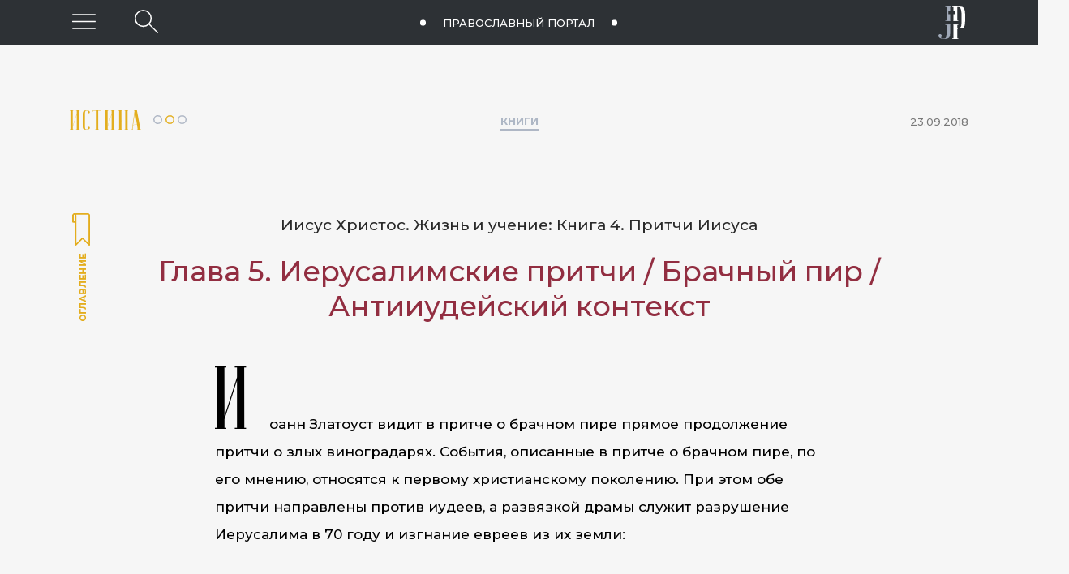

--- FILE ---
content_type: text/html; charset=utf-8
request_url: https://jesus-portal.ru/truth/mitropolit-ilarion-alfeev-iisus-khristos-zhizn-i-uchenie/kniga-4-pritchi-iisusa/glava-5-ierusalimskie-pritchi/brachnyy-pir/antiiudeyskiy-kontekst/
body_size: 23661
content:

        
        
        
        
    


        
        
        
        

        
        
        
        
                
                        
                        
                        
                    
            
    



<!doctype html>
<html class="no-js" lang="ru-RU">
<head>
    <meta charset="utf-8">
    <meta http-equiv="x-ua-compatible" content="ie=edge">
    <title>Антииудейский контекст - Иисус Христос. Жизнь и учение: Книга 4. Притчи Иисуса / Глава 5. Иерусалимские притчи / Брачный пир - Православный портал о Христе и христианстве «Иисус».</title>
    <meta name="viewport" content="width=device-width, initial-scale=1, shrink-to-fit=no">
    <link rel="apple-touch-icon" sizes="76x76" href="/favicon/apple-touch-icon.png">
    <link rel="icon" type="image/png" sizes="32x32" href="/favicon/favicon-32x32.png">
    <link rel="icon" type="image/png" sizes="16x16" href="/favicon/favicon-16x16.png">
    <link rel="manifest" href="/favicon/site.webmanifest" crossorigin="use-credentials">
    <link rel="mask-icon" href="/favicon/safari-pinned-tab.svg" color="#fff">

    


    <meta name="msapplication-TileColor" content="#da532c">
    <meta name="theme-color" content="#ffffff">

    <meta property="fb:app_id" content="2141161742790533" />
    <meta property="og:locale" content="ru_RU" />
    <meta property="og:url" content="https://jesus-portal.ru/truth/mitropolit-ilarion-alfeev-iisus-khristos-zhizn-i-uchenie/kniga-4-pritchi-iisusa/glava-5-ierusalimskie-pritchi/brachnyy-pir/antiiudeyskiy-kontekst/" />
    
            
            <meta property="og:type" content="book" />
            <meta property="og:title" content="Антииудейский контекст - Иисус Христос. Жизнь и учение: Книга 4. Притчи Иисуса / Глава 5. Иерусалимские притчи / Брачный пир" />
            <meta property="og:description" content="" />
            <meta property="og:image" content="https://jesus-portal.ru/attachment.ashx?id=112" />
            <meta property="og:image:width" content="328" />
            <meta property="og:image:height" content="505" />
            
            <meta property="og:rich_attachment" content="true" />
            
            <meta name="title" content="Антииудейский контекст - Иисус Христос. Жизнь и учение: Книга 4. Притчи Иисуса / Глава 5. Иерусалимские притчи / Брачный пир" />
            <link rel="image_src" href="https://jesus-portal.ru/attachment.ashx?id=112" />
            <meta name="description" content="">
        

    <link href="https://fonts.googleapis.com/css?family=Montserrat:100,200,400,400i,500,500i,700,700i&amp;subset=cyrillic" rel="stylesheet">
    

    <link rel="stylesheet" href="/css/bootstrap-grid.min.css">
    <link rel="stylesheet" href="/css/normalize.css">
    <link rel="stylesheet" href="/css/nice-select.css">
    <link rel="stylesheet" href="/css/jquery-ui.min.css">
    <link rel="stylesheet" href="/css/main.css">

    
    
            <!-- Global site tag (gtag.js) - Google Analytics -->
            <script async src="https://www.googletagmanager.com/gtag/js?id=UA-125725356-1"></script>
            <script>
                window.dataLayer = window.dataLayer || [];
                function gtag() { dataLayer.push(arguments); }
                gtag('js', new Date());

                gtag('config', 'UA-125725356-1');
            </script>
<!-- Yandex.Metrika counter -->
<script type="text/javascript" >
   (function(m,e,t,r,i,k,a){m[i]=m[i]||function(){(m[i].a=m[i].a||[]).push(arguments)};
   m[i].l=1*new Date();k=e.createElement(t),a=e.getElementsByTagName(t)[0],k.async=1,k.src=r,a.parentNode.insertBefore(k,a)})
   (window, document, "script", "https://mc.yandex.ru/metrika/tag.js", "ym");

   ym(82754092, "init", {
        clickmap:true,
        trackLinks:true,
        accurateTrackBounce:true,
        webvisor:true,
        ecommerce:"dataLayer"
   });
</script>
<noscript><div><img src="https://mc.yandex.ru/watch/82754092" style="position:absolute; left:-9999px;" alt="" /></div></noscript>
<!-- /Yandex.Metrika counter -->
        

    
            <script type="text/javascript" src="//platform-api.sharethis.com/js/sharethis.js#property=5bd33270b366e60011fa8f84&product=inline-share-buttons"></script>
        
    <meta name="yandex-verification" content="7d279c0053a65955" />
</head>
<body class="site inner-page">
    
    <svg xmlns="http://www.w3.org/2000/svg" style="display: none;">
        <symbol id="eye" viewBox="0 0 29.12 16.75">
            <title>Количество просмотров</title>
            <path d="M28.38,9.07a.75.75,0,0,1-.58-.27c-4-4.85-8.39-7.3-12.91-7.3h-.18C7.09,1.61,1.4,8.71,1.34,8.78A.75.75,0,0,1,.16,7.86C.41,7.54,6.34.12,14.68,0,19.77-.07,24.54,2.56,29,7.84a.75.75,0,0,1-.58,1.23Z" />
            <path d="M14.89,16.75h-.21C6.34,16.62.41,9.21.16,8.89A.75.75,0,0,1,1.34,8c.06.07,5.75,7.18,13.37,7.28,4.62.09,9-2.39,13.09-7.3a.75.75,0,0,1,1.15,1C24.6,14.11,19.87,16.75,14.89,16.75Z" />
            <path d="M14.56,5.08a3.3,3.3,0,1,1-3.3,3.3,3.3,3.3,0,0,1,3.3-3.3m0-1.5a4.8,4.8,0,1,0,4.8,4.8,4.8,4.8,0,0,0-4.8-4.8Z" />
        </symbol>
        <symbol id="share" xmlns="http://www.w3.org/2000/svg" viewBox="0 0 28.97 28.93">
            <title>Поделиться</title>
            <path d="M4.93,11.2A3.31,3.31,0,1,1,1.62,14.5,3.31,3.31,0,0,1,4.93,11.2m0-1.5A4.81,4.81,0,1,0,9.73,14.5,4.81,4.81,0,0,0,4.93,9.7Z" />
            <path d="M24.16,1.58a3.31,3.31,0,1,1-3.31,3.31,3.31,3.31,0,0,1,3.31-3.31m0-1.5A4.81,4.81,0,1,0,29,4.89,4.81,4.81,0,0,0,24.16.08Z" />
            <path d="M24.16,20.81a3.31,3.31,0,1,1-3.31,3.31,3.31,3.31,0,0,1,3.31-3.31m0-1.5A4.81,4.81,0,1,0,29,24.12a4.81,4.81,0,0,0-4.81-4.81Z" />
            <path d="M9,13.12a.75.75,0,0,1-.33-1.42L19.52,6.35a.75.75,0,0,1,.66,1.34L9.36,13A.74.74,0,0,1,9,13.12Z" />
            <path d="M20,22.74a.74.74,0,0,1-.33-.08L8.88,17.31A.75.75,0,0,1,9.55,16l10.83,5.35A.75.75,0,0,1,20,22.74Z" />
        </symbol>
        <symbol id="video" viewBox="0 0 65 65">
            <path d="M32.5,1.63A30.88,30.88,0,1,1,1.63,32.5,30.91,30.91,0,0,1,32.5,1.63m0-1.5A32.38,32.38,0,1,0,64.88,32.5,32.38,32.38,0,0,0,32.5.13Z" />
            <polygon points="25 17.46 25 47.54 46 32.5 25 17.46" />
            <path d="M25,48a.5.5,0,0,1-.5-.5V17.46a.5.5,0,0,1,.27-.44.5.5,0,0,1,.52,0l21,15a.5.5,0,0,1,0,.81l-21,15A.5.5,0,0,1,25,48Zm.5-29.61V46.57L45.14,32.5Z" />
        </symbol>
        <symbol id="video-small" viewBox="0 0 28.54 28.54">
            <path d="M14.27,28.54A14.27,14.27,0,1,1,28.54,14.27,14.29,14.29,0,0,1,14.27,28.54ZM14.27,2A12.27,12.27,0,1,0,26.54,14.27,12.28,12.28,0,0,0,14.27,2Z" />
            <polygon points="10.93 8.05 10.93 20.5 19.62 14.27 10.93 8.05" />
            <path d="M10.93,20.7l-.09,0a.21.21,0,0,1-.11-.18V8a.21.21,0,0,1,.11-.18.21.21,0,0,1,.21,0l8.69,6.22a.21.21,0,0,1,0,.34L11,20.66A.21.21,0,0,1,10.93,20.7Zm.21-12.25V20.09l8.13-5.82Z" />
        </symbol>
        <symbol id="arrow-up" viewBox="0 0 100 100">
            <path d="M11 2.206l-6.235 7.528-.765-.645 7.521-9 7.479 9-.764.646-6.236-7.53v21.884h-1v-21.883z" />
        </symbol>
        <symbol id="circles">
            <circle class="circle_path" cx="6" cy="5" r="5" style="fill: none; stroke-width: 2px" vector-effect="non-scaling-stroke" />
            <circle class="circle_truth" cx="21" cy="5" r="5" style="fill: none; stroke-width: 2px" vector-effect="non-scaling-stroke" />
            <circle class="circle_life" cx="36" cy="5" r="5" style="fill: none; stroke-width: 2px" vector-effect="non-scaling-stroke" />
        </symbol>
        <symbol id="icon-times" viewBox="0 0 24 24">
            <path d="M12 11.293l10.293-10.293.707.707-10.293 10.293 10.293 10.293-.707.707-10.293-10.293-10.293 10.293-.707-.707 10.293-10.293-10.293-10.293.707-.707 10.293 10.293z" />
        </symbol>


        <symbol id="facebook" viewBox="0 0 10.54 20.88">
            <title>Facebook</title>
            <path d="M10.32,0a.29.29,0,0,1,.21.31c0,1.05,0,2.11,0,3.16,0,.24-.14.35-.43.35H8.41a2.91,2.91,0,0,0-.57,0,.73.73,0,0,0-.65.71c0,.79,0,1.59,0,2.4h2.87c.37,0,.5.13.46.5q-.18,1.64-.37,3.28c0,.27-.16.37-.44.38H7.18v.25q0,4.46,0,8.93c0,.45-.09.54-.54.54H3.12c-.39,0-.5-.1-.5-.49q0-4.49,0-9v-.27H.5c-.4,0-.5-.1-.5-.49Q0,9.07,0,7.5C0,7.12.11,7,.49,7H2.72c0-.06,0-.11,0-.16q0-1.14,0-2.28a8.54,8.54,0,0,1,0-1A3.69,3.69,0,0,1,4.53.83a5.06,5.06,0,0,1,2-.76A1.17,1.17,0,0,0,6.78,0h.65A.78.78,0,0,0,7.6,0H10a.78.78,0,0,0,.17,0h.08Z" />
        </symbol>

        <symbol id="instagram" viewBox="0 0 20.99 20.97">
            <title>Instagram</title>
            <path d="M15.18.07H5.81A5.77,5.77,0,0,0,0,5.84V15.2A5.77,5.77,0,0,0,5.81,21h9.36a5.77,5.77,0,0,0,5.77-5.77V5.84A5.77,5.77,0,0,0,15.18.07ZM19.09,15.2a3.92,3.92,0,0,1-3.91,3.91H5.81A3.92,3.92,0,0,1,1.9,15.2V5.84A3.92,3.92,0,0,1,5.81,1.92h9.36a3.92,3.92,0,0,1,3.91,3.91Zm0,0" />
            <path d="M10.49,5.13a5.38,5.38,0,1,0,5.39,5.38,5.39,5.39,0,0,0-5.39-5.38Zm0,8.91A3.53,3.53,0,1,1,14,10.52,3.53,3.53,0,0,1,10.49,14Zm0,0" />
            <path d="M16.11,3.56a1.36,1.36,0,1,0,1,.4,1.36,1.36,0,0,0-1-.4Zm0,0" />
        </symbol>

        <symbol id="twitter" viewBox="0 0 21.81 18.36">
            <title>Twitter</title>
            <path d="M21.81,2.32v.17a10.69,10.69,0,0,1-1.91,2.1.87.87,0,0,0-.3.72,11.59,11.59,0,0,1-.26,2.47,13,13,0,0,1-4.44,7.54A12.59,12.59,0,0,1,5.07,18.1,12.14,12.14,0,0,1,1,16.87a2.38,2.38,0,0,1-1-.62V16a.5.5,0,0,1,.51-.26,8.86,8.86,0,0,0,4.62-1.09l.62-.37-.17,0a4.61,4.61,0,0,1-2.29-1.19,4.54,4.54,0,0,1-1.21-1.9c-.08-.25,0-.39.28-.38l.27,0,.47,0a.41.41,0,0,0-.16-.13,4.66,4.66,0,0,1-2.47-4c0-.41.13-.5.5-.33a2.42,2.42,0,0,0,.86.29h0a.57.57,0,0,0-.15-.2A4.69,4.69,0,0,1,1,1.31c.28-.56.36-.57.77-.1A12.21,12.21,0,0,0,9.92,5.48c.23,0,.3,0,.28-.27a4.92,4.92,0,0,1,0-1,4.69,4.69,0,0,1,7.61-3.1,1,1,0,0,0,1,.19,10,10,0,0,0,2-.84.29.29,0,0,1,.36,0c.13.11.09.23,0,.37a4.69,4.69,0,0,1-.7,1.29c-.14.18-.29.34-.45.55a6.89,6.89,0,0,0,1.36-.45A.31.31,0,0,1,21.81,2.32Z" />
        </symbol>

        <symbol id="vk" viewBox="0 0 24 24">
            <title>ВКонтакте</title>
            <path d="M13.162 18.994c.609 0 .858-.406.851-.915-.031-1.917.714-2.949 2.059-1.604 1.488 1.488 1.796 2.519 3.603 2.519h3.2c.808 0 1.126-.26 1.126-.668 0-.863-1.421-2.386-2.625-3.504-1.686-1.565-1.765-1.602-.313-3.486 1.801-2.339 4.157-5.336 2.073-5.336h-3.981c-.772 0-.828.435-1.103 1.083-.995 2.347-2.886 5.387-3.604 4.922-.751-.485-.407-2.406-.35-5.261.015-.754.011-1.271-1.141-1.539-.629-.145-1.241-.205-1.809-.205-2.273 0-3.841.953-2.95 1.119 1.571.293 1.42 3.692 1.054 5.16-.638 2.556-3.036-2.024-4.035-4.305-.241-.548-.315-.974-1.175-.974h-3.255c-.492 0-.787.16-.787.516 0 .602 2.96 6.72 5.786 9.77 2.756 2.975 5.48 2.708 7.376 2.708z" />
        </symbol>

        <symbol id="cart" viewBox="0 0 512 512">
            <g>
                <path d="M509.867,89.6c-2.133-2.133-4.267-4.267-8.533-4.267H96L85.333,29.867c0-4.267-6.4-8.533-10.667-8.533h-64
			C4.267,21.333,0,25.6,0,32c0,6.4,4.267,10.667,10.667,10.667h55.467l51.2,260.267c6.4,34.133,38.4,59.733,72.533,59.733H435.2
			c6.4,0,10.667-4.267,10.667-10.667c0-6.4-4.267-10.667-10.667-10.667H192c-17.067,0-34.133-8.533-42.667-23.467L460.8,275.2
			c4.267,0,8.533-4.267,8.533-8.533L512,96C512,96,512,91.733,509.867,89.6z M450.133,256l-311.467,40.533l-38.4-192H486.4
			L450.133,256z" />
            </g>
            <g>
                <path d="M181.333,384C151.467,384,128,407.467,128,437.333c0,29.867,23.467,53.333,53.333,53.333
			c29.867,0,53.333-23.467,53.333-53.333C234.667,407.467,211.2,384,181.333,384z M181.333,469.333c-17.067,0-32-14.934-32-32
			s14.933-32,32-32c17.067,0,32,14.934,32,32S198.4,469.333,181.333,469.333z" />
            </g>
            <g>
                <path d="M394.667,384c-29.867,0-53.333,23.467-53.333,53.333c0,29.867,23.467,53.333,53.333,53.333
			c29.867,0,53.333-23.467,53.333-53.333C448,407.467,424.533,384,394.667,384z M394.667,469.333c-17.067,0-32-14.934-32-32
			s14.933-32,32-32c17.067,0,32,14.934,32,32S411.733,469.333,394.667,469.333z" />
            </g>
        </symbol>
        <symbol id="checkbox" viewBox="0 0 512 512">
            <g>
                <path d="M437.019,74.98C388.667,26.629,324.38,0,256,0C187.619,0,123.331,26.629,74.98,74.98C26.628,123.332,0,187.62,0,256
			s26.628,132.667,74.98,181.019C123.332,485.371,187.619,512,256,512c68.38,0,132.667-26.629,181.019-74.981
			C485.371,388.667,512,324.38,512,256S485.371,123.333,437.019,74.98z M256,482C131.383,482,30,380.617,30,256S131.383,30,256,30
			s226,101.383,226,226S380.617,482,256,482z" />
            </g>
            <g>
                <path d="M378.305,173.859c-5.857-5.856-15.355-5.856-21.212,0.001L224.634,306.319l-69.727-69.727
			c-5.857-5.857-15.355-5.857-21.213,0c-5.858,5.857-5.858,15.355,0,21.213l80.333,80.333c2.929,2.929,6.768,4.393,10.606,4.393
			c3.838,0,7.678-1.465,10.606-4.393l143.066-143.066C384.163,189.215,384.163,179.717,378.305,173.859z" />
            </g>
        </symbol>
    </svg>
    
    
		

<header class="header is-sticky" id="js-header" >
    <div class="header-top">
        <div class="header-top__inner">
            <div class="row align-items-center">
                <div class="btn-menu-wrapper">
                    <button class="btn-menu" type="button" aria-label="Меню" id="js-hamburger" title="Меню"></button>
                </div>
                <div class="btn-header-search-wrapper">
                    
                            <button class="btn-header-search" id="js-btn-header-search" aria-label="Поиск по сайту" title="Поиск по сайту"></button>
                        
                </div>
                <div class="text-center header-top-center-wrapper">
                    <a class="tagline" href="/">Православный портал <span class="tagline-jesus">«Иисус»</span></a>
                </div>
                <div class="header-info">
                    <a class="header__logo" href="/" title="Иисус"></a>
                </div>
            </div>
        </div>
    </div>

</header>




	
    <main class="site-content">
        
                <div class="container-fluid" id="js-content-fix">
                    <div class="content">
                        
        
            
    
    
            
            
            
            
            
            
            
            

            
            
            
            
                    
                    
                    
                

        
    
    
    
            
        <div class="table-of-contents" id="js-contents">
            <div class="table-of-contents__close"></div>

                <div class="table-of-contents__inner">

                    
                            
                            
                            <ul class="notype">
                        
                            
                            
                                    
                                    
                                
                                    
                                    
                                
                                    
                                    
                                
                            
                            
                                
                                
                                        </li>
                                    
                                
                            
                            <li class=" "><a href="/truth/mitropolit-ilarion-alfeev-iisus-khristos-zhizn-i-uchenie/kniga-4-pritchi-iisusa/predislovie/">Предисловие</a>
                                
                                
                                
                        
                            
                            
                                    
                                    
                                
                                    
                                    
                                
                                    
                                    
                                
                            
                            
                                
                                
                                        </li>
                                    
                                
                            
                            <li class="has-children "><a href="/truth/mitropolit-ilarion-alfeev-iisus-khristos-zhizn-i-uchenie/kniga-4-pritchi-iisusa/glava-1-pritchi-iisusa-i-ikh-ponimanie/">Глава 1. Притчи Иисуса и их понимание</a>
                                <i class="icon "></i>
                                
                                
                        
                            
                            
                                    
                                    
                                
                                    
                                    
                                
                                    
                                    
                                
                            
                            
                                
                                        <ul class="level ">
                                    
                                
                                
                            
                            <li class=" "><a href="/truth/mitropolit-ilarion-alfeev-iisus-khristos-zhizn-i-uchenie/kniga-4-pritchi-iisusa/glava-1-pritchi-iisusa-i-ikh-ponimanie/pritchi-v-vetkhom-zavete/">Притчи в Ветхом Завете</a>
                                
                                
                                
                        
                            
                            
                                    
                                    
                                
                                    
                                    
                                
                                    
                                    
                                
                            
                            
                                
                                
                                        </li>
                                    
                                
                            
                            <li class=" "><a href="/truth/mitropolit-ilarion-alfeev-iisus-khristos-zhizn-i-uchenie/kniga-4-pritchi-iisusa/glava-1-pritchi-iisusa-i-ikh-ponimanie/pochemu-iisus-govoril-pritchami-/">Почему Иисус говорил притчами?</a>
                                
                                
                                
                        
                            
                            
                                    
                                    
                                
                                    
                                    
                                
                                    
                                    
                                
                            
                            
                                
                                
                                        </li>
                                    
                                
                            
                            <li class=" "><a href="/truth/mitropolit-ilarion-alfeev-iisus-khristos-zhizn-i-uchenie/kniga-4-pritchi-iisusa/glava-1-pritchi-iisusa-i-ikh-ponimanie/pritchi-iisusa-klassifikaciya/">Притчи Иисуса: классификация</a>
                                
                                
                                
                        
                            
                            
                                    
                                    
                                
                                    
                                    
                                
                                    
                                    
                                
                            
                            
                                
                                
                                        </li>
                                    
                                
                            
                            <li class=" "><a href="/truth/mitropolit-ilarion-alfeev-iisus-khristos-zhizn-i-uchenie/kniga-4-pritchi-iisusa/glava-1-pritchi-iisusa-i-ikh-ponimanie/pritchi-iisusa-osnovnye-konstruktivnye-elementy/">Притчи  Иисуса: основные конструктивные элементы</a>
                                
                                
                                
                        
                            
                            
                                    
                                    
                                
                                    
                                    
                                
                                    
                                    
                                
                            
                            
                                
                                
                                        </li>
                                    
                                
                            
                            <li class=" "><a href="/truth/mitropolit-ilarion-alfeev-iisus-khristos-zhizn-i-uchenie/kniga-4-pritchi-iisusa/glava-1-pritchi-iisusa-i-ikh-ponimanie/pritchi-iisusa-sposoby-interpretacii/">Притчи Иисуса: способы интерпретации</a>
                                
                                
                                
                        
                            
                            
                                    
                                    
                                
                                    
                                    
                                
                                    
                                    
                                
                            
                            
                                
                                
                                
                                        
                                        </li></ul>
                                        
                                    
                            
                            <li class="has-children "><a href="/truth/mitropolit-ilarion-alfeev-iisus-khristos-zhizn-i-uchenie/kniga-4-pritchi-iisusa/glava-2-pouchenie-v-pritchakh/">Глава 2. Поучение в	притчах</a>
                                <i class="icon "></i>
                                
                                
                        
                            
                            
                                    
                                    
                                
                                    
                                    
                                
                                    
                                    
                                
                            
                            
                                
                                        <ul class="level ">
                                    
                                
                                
                            
                            <li class=" "><a href="/truth/mitropolit-ilarion-alfeev-iisus-khristos-zhizn-i-uchenie/kniga-4-pritchi-iisusa/glava-2-pouchenie-v-pritchakh/seyatel-/">Сеятель</a>
                                
                                
                                
                        
                            
                            
                                    
                                    
                                
                                    
                                    
                                
                                    
                                    
                                
                            
                            
                                
                                
                                        </li>
                                    
                                
                            
                            <li class=" "><a href="/truth/mitropolit-ilarion-alfeev-iisus-khristos-zhizn-i-uchenie/kniga-4-pritchi-iisusa/glava-2-pouchenie-v-pritchakh/pshenica-i-plevely/">Пшеница и плевелы</a>
                                
                                
                                
                        
                            
                            
                                    
                                    
                                
                                    
                                    
                                
                                    
                                    
                                
                            
                            
                                
                                
                                        </li>
                                    
                                
                            
                            <li class=" "><a href="/truth/mitropolit-ilarion-alfeev-iisus-khristos-zhizn-i-uchenie/kniga-4-pritchi-iisusa/glava-2-pouchenie-v-pritchakh/semya-v-zemle/">Семя в земле</a>
                                
                                
                                
                        
                            
                            
                                    
                                    
                                
                                    
                                    
                                
                                    
                                    
                                
                            
                            
                                
                                
                                        </li>
                                    
                                
                            
                            <li class=" "><a href="/truth/mitropolit-ilarion-alfeev-iisus-khristos-zhizn-i-uchenie/kniga-4-pritchi-iisusa/glava-2-pouchenie-v-pritchakh/gorchichnoe-zerno/">Горчичное  зерно</a>
                                
                                
                                
                        
                            
                            
                                    
                                    
                                
                                    
                                    
                                
                                    
                                    
                                
                            
                            
                                
                                
                                        </li>
                                    
                                
                            
                            <li class=" "><a href="/truth/mitropolit-ilarion-alfeev-iisus-khristos-zhizn-i-uchenie/kniga-4-pritchi-iisusa/glava-2-pouchenie-v-pritchakh/zakvaska-v-teste/">Закваска  в тесте</a>
                                
                                
                                
                        
                            
                            
                                    
                                    
                                
                                    
                                    
                                
                                    
                                    
                                
                            
                            
                                
                                
                                        </li>
                                    
                                
                            
                            <li class=" "><a href="/truth/mitropolit-ilarion-alfeev-iisus-khristos-zhizn-i-uchenie/kniga-4-pritchi-iisusa/glava-2-pouchenie-v-pritchakh/sokrovische-na-pole-i-zhemchuzhina/">Сокровище на поле и жемчужина</a>
                                
                                
                                
                        
                            
                            
                                    
                                    
                                
                                    
                                    
                                
                                    
                                    
                                
                            
                            
                                
                                
                                        </li>
                                    
                                
                            
                            <li class=" "><a href="/truth/mitropolit-ilarion-alfeev-iisus-khristos-zhizn-i-uchenie/kniga-4-pritchi-iisusa/glava-2-pouchenie-v-pritchakh/nevod/">Невод</a>
                                
                                
                                
                        
                            
                            
                                    
                                    
                                
                                    
                                    
                                
                                    
                                    
                                
                            
                            
                                
                                
                                
                                        
                                        </li></ul>
                                        
                                    
                            
                            <li class="has-children "><a href="/truth/mitropolit-ilarion-alfeev-iisus-khristos-zhizn-i-uchenie/kniga-4-pritchi-iisusa/glava-3-drugie-galileyskie-pritchi/">Глава 3. Другие галилейские притчи</a>
                                <i class="icon "></i>
                                
                                
                        
                            
                            
                                    
                                    
                                
                                    
                                    
                                
                                    
                                    
                                
                            
                            
                                
                                        <ul class="level ">
                                    
                                
                                
                            
                            <li class=" "><a href="/truth/mitropolit-ilarion-alfeev-iisus-khristos-zhizn-i-uchenie/kniga-4-pritchi-iisusa/glava-3-drugie-galileyskie-pritchi/deti-na-ulice/">Дети на улице</a>
                                
                                
                                
                        
                            
                            
                                    
                                    
                                
                                    
                                    
                                
                                    
                                    
                                
                            
                            
                                
                                
                                        </li>
                                    
                                
                            
                            <li class=" "><a href="/truth/mitropolit-ilarion-alfeev-iisus-khristos-zhizn-i-uchenie/kniga-4-pritchi-iisusa/glava-3-drugie-galileyskie-pritchi/dva-dolzhnika/">Два должника</a>
                                
                                
                                
                        
                            
                            
                                    
                                    
                                
                                    
                                    
                                
                                    
                                    
                                
                            
                            
                                
                                
                                        </li>
                                    
                                
                            
                            <li class=" "><a href="/truth/mitropolit-ilarion-alfeev-iisus-khristos-zhizn-i-uchenie/kniga-4-pritchi-iisusa/glava-3-drugie-galileyskie-pritchi/zabludshaya-ovca/">Заблудшая овца</a>
                                
                                
                                
                        
                            
                            
                                    
                                    
                                
                                    
                                    
                                
                                    
                                    
                                
                            
                            
                                
                                
                                        </li>
                                    
                                
                            
                            <li class=" "><a href="/truth/mitropolit-ilarion-alfeev-iisus-khristos-zhizn-i-uchenie/kniga-4-pritchi-iisusa/glava-3-drugie-galileyskie-pritchi/nemiloserdnyy-zaimodavec/">Немилосердный заимодавец</a>
                                
                                
                                
                        
                            
                            
                                    
                                    
                                
                                    
                                    
                                
                                    
                                    
                                
                            
                            
                                
                                
                                
                                        
                                        </li></ul>
                                        
                                    
                            
                            <li class="has-children "><a href="/truth/mitropolit-ilarion-alfeev-iisus-khristos-zhizn-i-uchenie/kniga-4-pritchi-iisusa/glava-4-pritchi-na-puti-v-ierusalim/">Глава 4. Притчи на пути в Иерусалим</a>
                                <i class="icon "></i>
                                
                                
                        
                            
                            
                                    
                                    
                                
                                    
                                    
                                
                                    
                                    
                                
                            
                            
                                
                                        <ul class="level ">
                                    
                                
                                
                            
                            <li class=" "><a href="/truth/mitropolit-ilarion-alfeev-iisus-khristos-zhizn-i-uchenie/kniga-4-pritchi-iisusa/glava-4-pritchi-na-puti-v-ierusalim/miloserdnyy-samaryanin/">Милосердный самарянин</a>
                                
                                
                                
                        
                            
                            
                                    
                                    
                                
                                    
                                    
                                
                                    
                                    
                                
                            
                            
                                
                                
                                        </li>
                                    
                                
                            
                            <li class=" "><a href="/truth/mitropolit-ilarion-alfeev-iisus-khristos-zhizn-i-uchenie/kniga-4-pritchi-iisusa/glava-4-pritchi-na-puti-v-ierusalim/dokuchlivyy-drug-i-dokuchlivaya-vdova/">Докучливый друг и докучливая вдова</a>
                                
                                
                                
                        
                            
                            
                                    
                                    
                                
                                    
                                    
                                
                                    
                                    
                                
                            
                            
                                
                                
                                        </li>
                                    
                                
                            
                            <li class=" "><a href="/truth/mitropolit-ilarion-alfeev-iisus-khristos-zhizn-i-uchenie/kniga-4-pritchi-iisusa/glava-4-pritchi-na-puti-v-ierusalim/bezumnyy-bogach/">Безумный богач</a>
                                
                                
                                
                        
                            
                            
                                    
                                    
                                
                                    
                                    
                                
                                    
                                    
                                
                            
                            
                                
                                
                                        </li>
                                    
                                
                            
                            <li class=" "><a href="/truth/mitropolit-ilarion-alfeev-iisus-khristos-zhizn-i-uchenie/kniga-4-pritchi-iisusa/glava-4-pritchi-na-puti-v-ierusalim/bodrstvuyuschie-raby/">Бодрствующие рабы</a>
                                
                                
                                
                        
                            
                            
                                    
                                    
                                
                                    
                                    
                                
                                    
                                    
                                
                            
                            
                                
                                
                                        </li>
                                    
                                
                            
                            <li class=" "><a href="/truth/mitropolit-ilarion-alfeev-iisus-khristos-zhizn-i-uchenie/kniga-4-pritchi-iisusa/glava-4-pritchi-na-puti-v-ierusalim/besplodnaya-smokovnica/">Бесплодная смоковница</a>
                                
                                
                                
                        
                            
                            
                                    
                                    
                                
                                    
                                    
                                
                                    
                                    
                                
                            
                            
                                
                                
                                        </li>
                                    
                                
                            
                            <li class=" "><a href="/truth/mitropolit-ilarion-alfeev-iisus-khristos-zhizn-i-uchenie/kniga-4-pritchi-iisusa/glava-4-pritchi-na-puti-v-ierusalim/stroitel-bashni-i-car-iduschiy-na-voynu/">Строитель башни и царь, идущий на войну</a>
                                
                                
                                
                        
                            
                            
                                    
                                    
                                
                                    
                                    
                                
                                    
                                    
                                
                            
                            
                                
                                
                                        </li>
                                    
                                
                            
                            <li class=" "><a href="/truth/mitropolit-ilarion-alfeev-iisus-khristos-zhizn-i-uchenie/kniga-4-pritchi-iisusa/glava-4-pritchi-na-puti-v-ierusalim/poteryannaya-drakhma/">Потерянная драхма</a>
                                
                                
                                
                        
                            
                            
                                    
                                    
                                
                                    
                                    
                                
                                    
                                    
                                
                            
                            
                                
                                
                                        </li>
                                    
                                
                            
                            <li class=" "><a href="/truth/mitropolit-ilarion-alfeev-iisus-khristos-zhizn-i-uchenie/kniga-4-pritchi-iisusa/glava-4-pritchi-na-puti-v-ierusalim/bludnyy-syn/">Блудный сын</a>
                                
                                
                                
                        
                            
                            
                                    
                                    
                                
                                    
                                    
                                
                                    
                                    
                                
                            
                            
                                
                                
                                        </li>
                                    
                                
                            
                            <li class=" "><a href="/truth/mitropolit-ilarion-alfeev-iisus-khristos-zhizn-i-uchenie/kniga-4-pritchi-iisusa/glava-4-pritchi-na-puti-v-ierusalim/nevernyy-upravitel-/">Неверный управитель</a>
                                
                                
                                
                        
                            
                            
                                    
                                    
                                
                                    
                                    
                                
                                    
                                    
                                
                            
                            
                                
                                
                                        </li>
                                    
                                
                            
                            <li class=" "><a href="/truth/mitropolit-ilarion-alfeev-iisus-khristos-zhizn-i-uchenie/kniga-4-pritchi-iisusa/glava-4-pritchi-na-puti-v-ierusalim/bogach-i-lazar-/">Богач и Лазарь </a>
                                
                                
                                
                        
                            
                            
                                    
                                    
                                
                                    
                                    
                                
                                    
                                    
                                
                            
                            
                                
                                
                                        </li>
                                    
                                
                            
                            <li class=" "><a href="/truth/mitropolit-ilarion-alfeev-iisus-khristos-zhizn-i-uchenie/kniga-4-pritchi-iisusa/glava-4-pritchi-na-puti-v-ierusalim/poslushnyy-rab/">Послушный раб</a>
                                
                                
                                
                        
                            
                            
                                    
                                    
                                
                                    
                                    
                                
                                    
                                    
                                
                            
                            
                                
                                
                                        </li>
                                    
                                
                            
                            <li class=" "><a href="/truth/mitropolit-ilarion-alfeev-iisus-khristos-zhizn-i-uchenie/kniga-4-pritchi-iisusa/glava-4-pritchi-na-puti-v-ierusalim/mytar-i-farisey-/">Мытарь и фарисей </a>
                                
                                
                                
                        
                            
                            
                                    
                                    
                                
                                    
                                    
                                
                                    
                                    
                                
                            
                            
                                
                                
                                        </li>
                                    
                                
                            
                            <li class=" "><a href="/truth/mitropolit-ilarion-alfeev-iisus-khristos-zhizn-i-uchenie/kniga-4-pritchi-iisusa/glava-4-pritchi-na-puti-v-ierusalim/rabotniki-v-vinogradnike/">Работники в винограднике</a>
                                
                                
                                
                        
                            
                            
                                    
                                            
                                        
                                    
                                
                                    
                                    
                                
                                    
                                    
                                
                            
                            
                                
                                
                                
                                        
                                        </li></ul>
                                        
                                    
                            
                            <li class="has-children children-visible"><span>Глава 5. Иерусалимские притчи</span>
                                <i class="icon icon_opened"></i>
                                
                                
                        
                            
                            
                                    
                                    
                                            
                                        
                                
                                    
                                    
                                
                                    
                                    
                                
                            
                            
                                
                                        <ul class="level is-visible">
                                    
                                
                                
                            
                            <li class=" "><a href="/truth/mitropolit-ilarion-alfeev-iisus-khristos-zhizn-i-uchenie/kniga-4-pritchi-iisusa/glava-5-ierusalimskie-pritchi/dva-syna/">Два сына</a>
                                
                                
                                
                        
                            
                            
                                    
                                    
                                            
                                        
                                
                                    
                                    
                                
                                    
                                    
                                
                            
                            
                                
                                
                                        </li>
                                    
                                
                            
                            <li class="has-children "><a href="/truth/mitropolit-ilarion-alfeev-iisus-khristos-zhizn-i-uchenie/kniga-4-pritchi-iisusa/glava-5-ierusalimskie-pritchi/zlye-vinogradari/">Злые виноградари</a>
                                <i class="icon "></i>
                                
                                
                        
                            
                            
                                    
                                    
                                
                                    
                                    
                                
                                    
                                    
                                
                            
                            
                                
                                        <ul class="level ">
                                    
                                
                                
                            
                            <li class=" "><a href="/truth/mitropolit-ilarion-alfeev-iisus-khristos-zhizn-i-uchenie/kniga-4-pritchi-iisusa/glava-5-ierusalimskie-pritchi/zlye-vinogradari/bog-i-ego-vinogradnik/">Бог и Его виноградник</a>
                                
                                
                                
                        
                            
                            
                                    
                                    
                                
                                    
                                    
                                
                                    
                                    
                                
                            
                            
                                
                                
                                        </li>
                                    
                                
                            
                            <li class=" "><a href="/truth/mitropolit-ilarion-alfeev-iisus-khristos-zhizn-i-uchenie/kniga-4-pritchi-iisusa/glava-5-ierusalimskie-pritchi/zlye-vinogradari/-bessilie-boga-i-kraeugol-nyy-kamen-/">«Бессилие» Бога и краеугольный камень</a>
                                
                                
                                
                        
                            
                            
                                    
                                    
                                            
                                        
                                
                                    
                                            
                                        
                                    
                                
                                    
                                    
                                
                            
                            
                                
                                
                                
                                        
                                        </li></ul>
                                        
                                    
                            
                            <li class="has-children children-visible"><a href="/truth/mitropolit-ilarion-alfeev-iisus-khristos-zhizn-i-uchenie/kniga-4-pritchi-iisusa/glava-5-ierusalimskie-pritchi/brachnyy-pir/">Брачный пир</a>
                                <i class="icon icon_opened"></i>
                                
                                
                        
                            
                            
                                    
                                    
                                
                                    
                                    
                                            
                                        
                                
                                    
                                    
                                
                            
                            
                                
                                        <ul class="level is-visible">
                                    
                                
                                
                            
                            <li class=" "><a href="/truth/mitropolit-ilarion-alfeev-iisus-khristos-zhizn-i-uchenie/kniga-4-pritchi-iisusa/glava-5-ierusalimskie-pritchi/brachnyy-pir/dve-versii-pritchi/">Две версии притчи</a>
                                
                                
                                
                        
                            
                            
                                    
                                    
                                
                                    
                                    
                                            
                                        
                                
                                    
                                            
                                        
                                    
                                
                            
                            
                                
                                
                                        </li>
                                    
                                
                            
                            <li class=" children-visible"><a href="/truth/mitropolit-ilarion-alfeev-iisus-khristos-zhizn-i-uchenie/kniga-4-pritchi-iisusa/glava-5-ierusalimskie-pritchi/brachnyy-pir/antiiudeyskiy-kontekst/">Антииудейский контекст</a>
                                
                                
                                
                        
                            
                            
                                    
                                    
                                
                                    
                                    
                                            
                                        
                                
                                    
                                    
                                
                            
                            
                                
                                
                                        </li>
                                    
                                
                            
                            <li class=" "><a href="/truth/mitropolit-ilarion-alfeev-iisus-khristos-zhizn-i-uchenie/kniga-4-pritchi-iisusa/glava-5-ierusalimskie-pritchi/brachnyy-pir/brachnyy-pir-kak-obraz-evkharistii/">Брачный пир как образ Евхаристии</a>
                                
                                
                                
                        
                            
                            
                                    
                                    
                                
                                    
                                    
                                            
                                        
                                
                                    
                                    
                                
                            
                            
                                
                                
                                        </li>
                                    
                                
                            
                            <li class=" "><a href="/truth/mitropolit-ilarion-alfeev-iisus-khristos-zhizn-i-uchenie/kniga-4-pritchi-iisusa/glava-5-ierusalimskie-pritchi/brachnyy-pir/chelovek-bez-brachnoy-odezhdy/">Человек без брачной одежды</a>
                                
                                
                                
                        
                            
                            
                                    
                                    
                                            
                                        
                                
                                    
                                    
                                
                                    
                                    
                                
                            
                            
                                
                                
                                
                                        
                                        </li></ul>
                                        
                                    
                            
                            <li class=" "><a href="/truth/mitropolit-ilarion-alfeev-iisus-khristos-zhizn-i-uchenie/kniga-4-pritchi-iisusa/glava-5-ierusalimskie-pritchi/desyat-dev/">Десять дев</a>
                                
                                
                                
                        
                            
                            
                                    
                                    
                                            
                                        
                                
                                    
                                    
                                
                                    
                                    
                                
                            
                            
                                
                                
                                        </li>
                                    
                                
                            
                            <li class=" "><a href="/truth/mitropolit-ilarion-alfeev-iisus-khristos-zhizn-i-uchenie/kniga-4-pritchi-iisusa/glava-5-ierusalimskie-pritchi/talanty-i-miny/">Таланты и мины</a>
                                
                                
                                
                        
                            
                            
                                    
                                    
                                            
                                        
                                
                                    
                                    
                                
                                    
                                    
                                
                            
                            
                                
                                
                                        </li>
                                    
                                
                            
                            <li class=" "><a href="/truth/mitropolit-ilarion-alfeev-iisus-khristos-zhizn-i-uchenie/kniga-4-pritchi-iisusa/glava-5-ierusalimskie-pritchi/ozhidanie-khozyaina-doma/">Ожидание хозяина дома</a>
                                
                                
                                
                        
                            
                            
                                    
                                    
                                
                                    
                                    
                                
                                    
                                    
                                
                            
                            
                                
                                
                                
                                        
                                        </li></ul>
                                        
                                    
                            
                            <li class=" "><a href="/truth/mitropolit-ilarion-alfeev-iisus-khristos-zhizn-i-uchenie/kniga-4-pritchi-iisusa/zaklyuchenie/">Заключение</a>
                                
                                
                                
                        
                    
                    </li></ul>
                    

                        
                </div>
            </div>
    



            
        
        

                

                

                
            

                
                        
                        
                        
                    

                

                
            

                

                

                
            

                

                

                
            

                

                

                
                        
                        
                    
            

                

                

                
                        
                        
                    
            

        <article class="article">
            
<div class="page-header-wrapper">
    <div class="row align-items-center page-header page-header_mobile">
        
                <div class="col-12 text-center p0 page-header__col1">
                    <a href="/truth/" class="catalog-current" data-category="truth">Истина
                        <svg class="icon-circles" width="41" height="11" xmlns="http://www.w3.org/2000/svg" viewBox="0 0 41 11">
                            <path class="circle_way" d="M5.55,1.52a4,4,0,1,1-4,4,4,4,0,0,1,4-4m0-1.5A5.49,5.49,0,1,0,11,5.51,5.49,5.49,0,0,0,5.55,0Z"></path>
                            <path class="circle_truth" d="M20.53,1.52a4,4,0,1,1-4,4,4,4,0,0,1,4-4m0-1.5A5.49,5.49,0,1,0,26,5.51,5.49,5.49,0,0,0,20.53,0Z"></path>
                            <path class="circle_life" d="M35.51,1.52a4,4,0,1,1-4,4,4,4,0,0,1,4-4m0-1.5A5.49,5.49,0,1,0,41,5.51,5.49,5.49,0,0,0,35.51,0Z"></path>
                        </svg>
                    </a>
                </div>
            

        
                <div class="col-4 p0 page-header__counter">
                    

<span class="visit-count">
    
</span>

                </div>
            
        
                
                <div class="col p0 text-center page-header__breadcrumb">
            
        
                
                        <a class="category-link" href="/library/">Книги</a>
                    
            
    </div>
    

    
            <div class="col-4 p0 text-right">
                <time class="datetime" datetime="2018-09-23T14:25:06">23.09.2018</time>
            </div>

        
</div>

<div class="row align-items-center page-header page-header_default">
    <div class="col-md-3 p0">
        
                <a href="/truth/" class="catalog-current" data-category="truth">Истина
                    <svg class="icon-circles" width="41" height="11" xmlns="http://www.w3.org/2000/svg" viewBox="0 0 41 11">
                        <path class="circle_way" d="M5.55,1.52a4,4,0,1,1-4,4,4,4,0,0,1,4-4m0-1.5A5.49,5.49,0,1,0,11,5.51,5.49,5.49,0,0,0,5.55,0Z"></path>
                        <path class="circle_truth" d="M20.53,1.52a4,4,0,1,1-4,4,4,4,0,0,1,4-4m0-1.5A5.49,5.49,0,1,0,26,5.51,5.49,5.49,0,0,0,20.53,0Z"></path>
                        <path class="circle_life" d="M35.51,1.52a4,4,0,1,1-4,4,4,4,0,0,1,4-4m0-1.5A5.49,5.49,0,1,0,41,5.51,5.49,5.49,0,0,0,35.51,0Z"></path>
                    </svg>
                </a>
            
    </div>
    <div class="col-md-6 p0 text-center">
        
                
                        <a class="category-link" href="/library/">Книги</a>
                    
            
    </div>
    <div class="col-md-3 p0 page-header__col3">
        
                

<span class="visit-count">
    
</span>

            
        
                <time class="datetime" datetime="2018-09-23T14:25:06">23.09.2018</time>
            
    </div>
</div>
</div>




            <div class="table-of-contents-tools" title="Оглавление">
                <button class="table-of-contents-tools__button">Оглавление</button>
            </div>
            <div class="text-center">
                <div class="category-name">
                    <a class="category-name-link category-name-link_bible" href="/truth/mitropolit-ilarion-alfeev-iisus-khristos-zhizn-i-uchenie/kniga-4-pritchi-iisusa/">Иисус Христос. Жизнь и учение: Книга 4. Притчи Иисуса</a>
                </div>
                
            </div>

            

            <div class="article-text article-text_book">

                <h1>Глава 5. Иерусалимские притчи / Брачный пир /  Антииудейский контекст</h1>

                
                        <p>Иоанн Златоуст видит в притче о брачном пире прямое продолжение притчи о злых виноградарях. События, описанные в притче о брачном пире, по его мнению, относятся к первому христианскому поколению. При этом&nbsp;обе притчи направлены против иудеев, а развязкой драмы служит разрушение Иерусалима в 70 году и изгнание евреев из их земли:</p>
<p>Так как они не захотели прийти, но убили пришедших к ним, то Он сжег города их и, послав войско, истребил их. Этим Он предсказывает события, случившиеся при Веспасиане и Тите, и так как иудеи оскорбили и Отца, не поверив Ему, то Он Сам принимает на Себя отмщение их. Потому не тотчас по смерти Христа случилось истребление города, но спустя сорок лет &mdash; после того, как они убили Стефана, умертвили Иакова и надругались над апостолами, &mdash; чтобы видно было Его долготерпение. Видишь ли, как точно и скоро исполнились самые события? Это случилось еще при жизни Иоанна и многих других, бывших с Христом, и свидетелями этих событий были те, которые слышали это предсказание. Заметь особенное попечение Божие. Он насадил виноградник &mdash; все сделал и выполнил: по убиении одних рабов послал других; по убиении этих послал Сына и по убиении Сына призывает их на брак; они же не захотели прийти. После посылает других рабов, &mdash; они и этих убили. Тогда наконец Он истребляет их, как зараженных неисцелимой болезнью<span class="tooltip-number">37<span class="tooltip-content">Иоанн Златоуст. Толкование на святого Матфея-евангелиста.69, 1 (PG 58, 649). Рус. пер.: С. 702&ndash;703.</span></span>.</p>
<p>Несмотря на то что в современной науке принято списывать подобные обвинения в адрес иудеев на счет &laquo;антисемитизма&raquo;, которым якобы были заражены отцы Церкви, понимание двух групп рабов из притчи о брачном пире&nbsp;как ветхозаветных пророков и христианских проповедников встречается и у некоторых современных толкователей<span class="tooltip-number">38<span class="tooltip-content">См., напр.: Hare D. R. A. The Th eme of Jewish Persecution of Christians. P. 121.</span></span>. Сербский православный богослов ХХ века пишет:</p>
<p>Как обычно бывает в притчах Христовых, так и в сей охвачена вся история человечества от начала до конца&hellip; Царство Небесное не может быть выражено словами &mdash; его можно лишь уподобить чему-либо, существующему в сей жизни. Кроме всего прочего, его можно уподобить и брачному пиру. Свадьба является для людей радостным событием, а Царство Небесное есть сама радость&hellip; Приход Христа в мир &mdash; самое радостное событие для человечества в целом и для каждой души в отдельности, как приход обрученного к своей невесте. Из всех народов на земле радостнее всех приветствовать приход Жениха Христа должен был народ иудейский, ибо народ сей был больше всего подготовлен Богом к встрече с Ним. Перед этим народом стояла задача первыми выйти в сретение Христу, первыми узнать и принять Его, а затем благовестить всем народам и племенам на земле радость и спасение&hellip; Но народ сей Его не познал, не признал, презрел и отверг&hellip; Но они, пренебрегши то, пошли кто на поле свое, а кто на торговлю свою; прочие же, схватив рабов его, оскорбили и убили их&hellip; Услышав о сем, царь разгневался и, послав войска свои, истребил убийц оных и сжег город их. Царь сей есть Бог; гнев Его &mdash; исчерпанное наконец терпение и обращение милости в правосудие; войска суть войска римские; убийцы &mdash; иудеи, а город&nbsp;их &mdash; Иерусалим. Неизмеримо Божие долготерпение. Бог не хотел карать иудеев сразу после убийства Господа нашего Иисуса Христа, но ждал еще сорок лет&hellip; Тогда говорит он рабам своим: брачный пир готов, а званые не были достойны; итак, пойдите на распутия и всех, кого найдете, зовите на брачный пир&hellip; Распутия означают языческий мир, где скрещивались и переплетались пути добра и зла, стремнины и утесы, места каменистые и заросшие терниями, где семя Божие было подвержено всяческим опасностям. На этот пространный и многочисленный мир смотрел Бог с тою же отеческою заботой, с какою смотрел Он и на Израиль, и промышлял о нем &mdash; только другим образом&hellip; И рабы те, выйдя на дороги, собрали всех, кого только нашли, и злых и добрых; и брачный пир наполнился возлежащими. Сие есть Церковь Божия на земле. Сие есть новый союз Бога с людьми во имя Сына Его, Господа нашего Иисуса Христа&hellip; Сие есть новый богоизбранный народ, новый Израиль, новое племя праведного Авраама. Ветхий Израиль изменил и утратил свою избранническую роль в истории человечества, и Бог создал новое русло человеческого спасения, новый Израиль<span class="tooltip-number">39<span class="tooltip-content">Николай (Велимирович), свт. Творения. Кн. 2. С. 215&ndash;223.</span></span>.</p>
<p>Мы должны подчеркнуть, что в традиционном понимании притчи о званых на брачный пир нет ничего антисемитского, как нельзя назвать антисемитизмом обличения Иисуса в адрес иудеев, рассеянные по всему корпусу Евангелий<span class="tooltip-number">40<span class="tooltip-content">См.: Baum G. The Jews and the Gospel. P. 45 (автор подчеркивает, что нельзя принимать &laquo;пророческий гнев&raquo; за антиеврейские чувства).</span></span>. Однако антииудейский подтекст притчи очевиден.</p>
<p>В современной научной литературе антисемитизм и антииудаизм часто смешиваются<span class="tooltip-number">41<span class="tooltip-content">См., напр.: Borovsky I. J. Introduction. P. 9&ndash;16.</span></span>. Утверждают, что &laquo;антииудаизм и антисемитизм &mdash; два выражения одного и того же феномена: отвращения к евреям и иудаизму&raquo;<span class="tooltip-number">42<span class="tooltip-content">Schoon S. Escape Routes as Dead Ends. P. 145.</span></span>. Между тем речь должна идти о разных явлениях, к каждому из которых требуется свой подход<span class="tooltip-number">43<span class="tooltip-content">См.: Keith G. Hated Without a Cause? P. 2&ndash;6 (автор настаивает на необходимости проводить четкое различие между антисемитизмом и богословской полемикой с иудаизмом как религией); Gager J. G. The Origins of Anti-Semitism. P. 8 (автор говорит об отличии антисемитизма от христианского антииудаизма &mdash; несогласия с иудаизмом в религиозных и богословских вопросах); Flannery E. H. Anti-Judaism and Anti-Semitism. P. 583 (автор утверждает, что антииудаизм, в отличие от антисемитизма, является чисто богословским феноменом: он &laquo;отвергает иудаизм как путь к спасению, но не евреев как народ&raquo;).</span></span>. Антисемитизм как ненависть к еврейскому народу (или группе семитских народов) заслужил справедливое осуждение (во многих странах его крайние проявления уголовно наказуемы). Что же касается полемики с иудаизмом, то она является сквозной темой большинства книг Нового Завета, проходит красной нитью через раннехристианское богословие, отражена в литургических текстах. Вычеркнуть ее из христианской истории &mdash; значит изъять из христианства одну из&nbsp;составляющих его самоидентификации. Точно так же полемика с христианством составляет важную часть иудаизма как религиозной традиции.</p>
<p>Современный христианско-иудейский диалог призван снять накопившееся веками напряжение между двумя религиозными традициями, дабы обеспечить их мирное сосуществование в дальнейшем. Но этого нельзя добиться путем радикального переформатирования самих этих традиций и их богословского самопонимания. Исследователь пишет:</p>
<blockquote>
<p>В прошлом чудовищные несправедливости и погромы совершались против евреев на том основании, что они были &laquo;христоубийцами&raquo;. Христиане должны быть первыми, кто выступает против таких злодеяний. В то же время мы не должны поддаваться политкорректному стремлению переписать евангельские повествования, дабы отмести эти обвинения. Мы не можем переписать события прошлого<span class="tooltip-number">44<span class="tooltip-content">Stein R. H. Jesus the Messiah. P. 238.</span></span>.</p>
</blockquote>
<p>Полемика с иудеями, которую Иисус начал в Своих поучениях и притчах, закончилась Его смертью на кресте по приговору иудейского синедриона. Эта полемика продолжилась Его учениками и последователями &mdash; апостолами в I веке, мужами апостольскими во II, отцами и учителями Церкви со II века и далее. Она, как правило, не была мотивирована враждебным отношением к конкретному народу. Она имела вероучительный характер. Отцы Церкви обвиняли иудеев в том, в чем их обвинял Сам Иисус: что они не поверили в Бога, что они отвергали посланных Им пророков, потом отвергли и убили Его возлюбленного Сына,&nbsp;а затем отвергали одного за другим посланных Им апостолов. Упомянутые Златоустом Стефан и Иаков стали жертвами гонения на христиан со стороны иудеев. Это гонение продолжилось бы, если бы после 70 года иудеи сами не превратились в гонимое меньшинство, рассеянное по всему миру.</p>
<p>Если не воспринимать притчу о злых виноградарях как прямое указание на израильский народ, какие могут быть альтернативные толкования? Их пытаются предложить современные светские исследователи, отвергающие авторство Иисуса и приписывающие притчу творчеству раннехристианской Церкви. Один из них утверждает, что &laquo;притча не предоставляет готовых идентификационных моделей и четкого разъяснения метафор&raquo;, а потому &laquo;слушатели остаются в недоумении: царство в этой истории гибнет, кто будет наследником &mdash; неясно&raquo;<span class="tooltip-number">45<span class="tooltip-content">Scott B. B. Hear Th en the Parable. P. 252&ndash;253.</span></span>. Другие толкователи полагают, что притча может являться &laquo;предупреждением для землевладельцев, экспроприирующих и экспортирующих за рубеж сельскохозяйственные продукты&raquo;<span class="tooltip-number">46<span class="tooltip-content">Malina B. J., Rohrbaugh R. L. Social-Science Commentary on the Synoptic Gospels. P. 255.</span></span>. Некоторые считают, что притча &mdash; &laquo;шокирующая история успешного убийства&raquo;<span class="tooltip-number">47<span class="tooltip-content">Crossan J. D. In Parables. P. 96.</span></span>; в ней &laquo;Иисус рассказывает&nbsp;тревожную и трагическую историю, не применяя ее ни к кому конкретно&raquo;<span class="tooltip-number">48<span class="tooltip-content">Funk R. W., Hoover R. W. Th e Five Gospels. P. 101</span>.</span>.</p>
<p>Кажется, не требуется больших усилий, чтобы увидеть, что, как только толкователь отрывается от твердой почвы евангельского контекста и становится на зыбкий грунт домыслов и догадок, он теряет главный ключ к разгадке смысла притчи. &laquo;Столь же неустанные, сколь и бесплодные попытки понять суть притчи о злых виноградарях, вырванной из новозаветного контекста и лишенной авторства Иисуса, приводят только к банальностям&raquo;, &mdash; пишет К. Эванс. При таком подходе &laquo;остается непонятным, зачем было сочинять эту притчу &mdash; и зачем сохранять ее для потомства&raquo;. Напротив, контекст, внутри которого притча была произнесена, &laquo;позволяет нам продвинуться намного дальше, чем сомнительные контексты, обретаемые либо в позднейших источниках, либо в фантазиях и измышлениях современных ученых&raquo;<span class="tooltip-number">49<span class="tooltip-content">Эванс К. Сфабрикованный Иисус. С. 158.</span></span>. А этим контекстом является, несомненно, конфликт между Иисусом и духовными вождями израильского народа, &mdash; конфликт, столь ярко описанный на страницах всех четырех Евангелий.</p>
<p>По словам русского православного иерарха ХХ века святителя Иоанна (Максимовича), &laquo;не идущие на пир Господень&nbsp;неизбежно идут на пир Иродов, где совершается убийство праведника&raquo;<span class="tooltip-number">50<span class="tooltip-content">Цит. по: Шаргунов Александр, прот. Евангелие дня. Т. 2. С. 108.</span></span>. Этот выбор сделали те иудеи, которые отвергли посланного к ним Мессию. Отвержение Мессии не могло быть пассивным и равнодушным игнорированием Его присутствия, подобным поведению званых на пир в притче из Евангелия от Луки. Оно приняло форму активного сопротивления тому, что Он говорил и делал, приведшего к Его убийству, а затем и убийству Его апостолов.</p>
                    

                
                
                    
                    
                    
                            
                        
                            
                        
                            
                        
                            
                        
                            
                        
                            
                        
                            
                        
                            
                        
                            
                        
                            
                        
                            
                        
                            
                        
                            
                        
                            
                        
                            
                        
                            
                        
                            
                        
                            
                        
                            
                        
                            
                        
                            
                        
                            
                        
                            
                        
                            
                        
                            
                        
                            
                        
                            
                        
                            
                        
                            
                        
                            
                        
                            
                        
                            
                        
                            
                        
                            
                        
                            
                        
                            
                        
                            
                        
                            
                        
                            
                        
                            
                        
                            
                                    
                                        
                                    
                                    
                                        
                                    
                                
                        
                            
                        
                            
                        
                            
                        
                            
                        
                            
                        
                
                <div class="row chapters-nav-wrapper_all">
                    <div class="col-6 col-sm-4 chapters-nav-wrapper_col1">
                        
                            <a href="/truth/mitropolit-ilarion-alfeev-iisus-khristos-zhizn-i-uchenie/kniga-4-pritchi-iisusa/glava-5-ierusalimskie-pritchi/brachnyy-pir/dve-versii-pritchi/" class="chapter-nav">
                                <svg width="36px" height="36px" class="chapter-nav__icon-prev" xmlns="http://www.w3.org/2000/svg" xmlns:xlink="http://www.w3.org/1999/xlink" viewBox="0 0 512.005 512.005">
                                <path d="M25.755,362.669l56.448-56.448c4.16-4.16,4.16-10.923,0-15.083c-4.16-4.16-10.923-4.16-15.083,0l-64,64
			c-4.16,4.16-4.16,10.923,0,15.083l64,64c2.091,2.069,4.821,3.115,7.552,3.115c2.731,0,5.461-1.045,7.531-3.136
			c4.16-4.16,4.16-10.923,0-15.083L25.755,362.669z"></path>
                                <path d="M362.672,74.669H117.339c-5.888,0-10.667,4.779-10.667,10.667s4.779,10.667,10.667,10.667h245.333
			c70.592,0,128,57.408,128,128c0,70.592-57.408,128-128,128h-352c-5.888,0-10.667,4.779-10.667,10.667
			c0,5.888,4.779,10.667,10.667,10.667h352c82.325,0,149.333-67.008,149.333-149.333S444.997,74.669,362.672,74.669z"></path>
                                </svg>
                                <span>
                            Две версии притчи
                                    </span>

                            </a>

                        
                    </div>

                    <div class="col-sm-4 text-center chapters-nav-wrapper_col2">
                        <a class="chapter-nav" href="/truth/mitropolit-ilarion-alfeev-iisus-khristos-zhizn-i-uchenie/kniga-4-pritchi-iisusa/">Оглавление 
                            <i class="icon-bookmark"></i>
                        </a>
                    </div>
                    <div class="col-6 col-sm-4 text-right chapters-nav-wrapper_col3">
                        
                            <a href="/truth/mitropolit-ilarion-alfeev-iisus-khristos-zhizn-i-uchenie/kniga-4-pritchi-iisusa/glava-5-ierusalimskie-pritchi/brachnyy-pir/brachnyy-pir-kak-obraz-evkharistii/" class="chapter-nav">
                                <span>Брачный пир как образ Евхаристии </span>
                                <svg class="chapter-nav__icon-next" width="30px" height="30px" viewBox="0 0 32 32" fill="none" stroke="currentcolor" stroke-linecap="round" stroke-linejoin="round" stroke-width="2">
                                    <path d="M22 6 L30 16 22 26 M30 16 L2 16"></path>
                                </svg>
                            </a>
                        
                    </div>
                </div>
            </div>



        </article>

    



        
   


            
        
    



<br />
<br />
<div class="d-flex flex-wrap">
    <div class='col-md-5'>
        
                <div class="article-prop-title">Автор</div>
                <p><em class="font-xs colored-default">Митрополит Иларион (Алфеев)</em></p>
            
        
        
        
        

    </div>
    
    
            <div class="col-md-4">
                <div class="article-prop-title">Книга в магазине</div>
                <p>
                    <svg class="icon-cart" xmlns="http://www.w3.org/2000/svg" xmlns:xlink="http://www.w3.org/1999/xlink" x="0px" y="0px"
                        xml:space="preserve">
                        <use href="#cart" />
                    </svg>
                    <a href="https://sretenie.com/book/element.php?ID=55945" class="colored bolder">Sretenie.com</a>
                </p>
            </div>
        
    
    <div class="col-md-3">
        <div class="article-prop-title">Поделиться</div>
        <div class="article-share">
            
                    
                    
                    
                        <div data-network="twitter" class="st-custom-button"></div>
                    
                    <div data-network="odnoklassniki" class="st-custom-button"></div>
                    <div data-network="vk" class="st-custom-button"></div>
                    <div data-network="telegram" class="st-custom-button"></div>
                    <div data-network="whatsapp" class="st-custom-button"></div>
                
        </div>
        
    </div>
</div>



            
    

            
        
    
    
    
    



        
	
                    </div>
                </div>
            
    </main>

    
		


<footer class="footer" id="js-footer" >

    <div class="container-fluid">

        <div class="footer-row">
            <div class="footer-copyright-wrapper">
                <a class="footer-logo" href="/"></a>
                <div class="copyright"></div>
            </div>
            <div class="footer-inner">
                <div class="footer-section">
                    <div class="footer-social">

                        <ul class="social">
                            
                            <li class="social__item" title="vk.com/jesus_portal">
                                <a href="https://vk.com/jesus_portal" title="vk.com/jesus_portal">
                                    <svg class="icon-social" width="24" height="24" version="1.1" viewBox="0 0 24 24" target="_blank">
                                        <path d="M13.162 18.994c.609 0 .858-.406.851-.915-.031-1.917.714-2.949 2.059-1.604 1.488 1.488 1.796 2.519 3.603 2.519h3.2c.808 0 1.126-.26 1.126-.668 0-.863-1.421-2.386-2.625-3.504-1.686-1.565-1.765-1.602-.313-3.486 1.801-2.339 4.157-5.336 2.073-5.336h-3.981c-.772 0-.828.435-1.103 1.083-.995 2.347-2.886 5.387-3.604 4.922-.751-.485-.407-2.406-.35-5.261.015-.754.011-1.271-1.141-1.539-.629-.145-1.241-.205-1.809-.205-2.273 0-3.841.953-2.95 1.119 1.571.293 1.42 3.692 1.054 5.16-.638 2.556-3.036-2.024-4.035-4.305-.241-.548-.315-.974-1.175-.974h-3.255c-.492 0-.787.16-.787.516 0 .602 2.96 6.72 5.786 9.77 2.756 2.975 5.48 2.708 7.376 2.708z" />
                                    </svg>
                                </a>
                            </li>
                            
                            
                                <li class="social__item" title="twitter.com/JesusPortalRu">
                                    <a href="https://twitter.com/JesusPortalRu" title="twitter.com/JesusPortalRu" target="_blank">
                                        <svg class="icon-social" width="21" height="21" version="1.1" viewBox="0 0 21.81 18.36">
                                            <path d="M21.81,2.32v.17a10.69,10.69,0,0,1-1.91,2.1.87.87,0,0,0-.3.72,11.59,11.59,0,0,1-.26,2.47,13,13,0,0,1-4.44,7.54A12.59,12.59,0,0,1,5.07,18.1,12.14,12.14,0,0,1,1,16.87a2.38,2.38,0,0,1-1-.62V16a.5.5,0,0,1,.51-.26,8.86,8.86,0,0,0,4.62-1.09l.62-.37-.17,0a4.61,4.61,0,0,1-2.29-1.19,4.54,4.54,0,0,1-1.21-1.9c-.08-.25,0-.39.28-.38l.27,0,.47,0a.41.41,0,0,0-.16-.13,4.66,4.66,0,0,1-2.47-4c0-.41.13-.5.5-.33a2.42,2.42,0,0,0,.86.29h0a.57.57,0,0,0-.15-.2A4.69,4.69,0,0,1,1,1.31c.28-.56.36-.57.77-.1A12.21,12.21,0,0,0,9.92,5.48c.23,0,.3,0,.28-.27a4.92,4.92,0,0,1,0-1,4.69,4.69,0,0,1,7.61-3.1,1,1,0,0,0,1,.19,10,10,0,0,0,2-.84.29.29,0,0,1,.36,0c.13.11.09.23,0,.37a4.69,4.69,0,0,1-.7,1.29c-.14.18-.29.34-.45.55a6.89,6.89,0,0,0,1.36-.45A.31.31,0,0,1,21.81,2.32Z" />
                                        </svg>
                                    </a>
                                </li>
                            
                            <li class="social__item" title="ok.ru/group/55561886826496">
                                <a href="https://ok.ru/group/55561886826496" title="ok.ru/group/55561886826496" target="_blank">
                                    <svg class="icon-social" height="21" width="21" version="1.1" viewBox="0 0 40 40">
                                        <path d="m19.8 20.2q-4.2 0-7.2-2.9t-2.9-7.2q0-4.2 2.9-7.1t7.2-3 7.1 3 3 7.1q0 4.2-3 7.2t-7.1 2.9z m0-15.1q-2.1 0-3.5 1.5t-1.5 3.5q0 2.1 1.5 3.5t3.5 1.5 3.5-1.5 1.5-3.5q0-2-1.5-3.5t-3.5-1.5z m11.7 16.4q0.3 0.6 0.3 1.1t-0.1 0.9-0.6 0.8-0.9 0.9-1.4 0.9q-2.6 1.6-7 2.1l1.6 1.6 5.9 6q0.7 0.7 0.7 1.6t-0.7 1.6l-0.2 0.3q-0.7 0.7-1.7 0.7t-1.6-0.7q-1.5-1.5-6-6l-6 6q-0.6 0.7-1.6 0.7t-1.6-0.7l-0.3-0.3q-0.7-0.6-0.7-1.6t0.7-1.6l7.6-7.6q-4.6-0.5-7.1-2.1-0.9-0.6-1.4-0.9t-0.9-0.9-0.6-0.8-0.1-0.9 0.3-1.1q0.2-0.5 0.6-0.8t1-0.5 1.2 0 1.5 0.8q0.1 0.1 0.3 0.3t1 0.5 1.5 0.7 2.1 0.5 2.5 0.3q2 0 3.9-0.6t2.6-1.1l0.9-0.6q0.7-0.5 1.4-0.8t1.3 0 0.9 0.5 0.7 0.8z" />
                                    </svg>
                                </a>
                            </li>
                            <li class="social__item" title="https://www.youtube.com/channel/UC7IZ2ypn4zEimCxYAluq_2A">
                                <a href="https://www.youtube.com/channel/UC7IZ2ypn4zEimCxYAluq_2A" title="https://www.youtube.com/channel/UC7IZ2ypn4zEimCxYAluq_2A" target="_blank">
                                    <svg class="icon-social" width="24" height="24" viewBox="0 0 24 24">
                                        <path d="M4.652 0h1.44l.988 3.702.916-3.702h1.454l-1.665 5.505v3.757h-1.431v-3.757l-1.702-5.505zm6.594 2.373c-1.119 0-1.861.74-1.861 1.835v3.349c0 1.204.629 1.831 1.861 1.831 1.022 0 1.826-.683 1.826-1.831v-3.349c0-1.069-.797-1.835-1.826-1.835zm.531 5.127c0 .372-.19.646-.532.646-.351 0-.554-.287-.554-.646v-3.179c0-.374.172-.651.529-.651.39 0 .557.269.557.651v3.179zm4.729-5.07v5.186c-.155.194-.5.512-.747.512-.271 0-.338-.186-.338-.46v-5.238h-1.27v5.71c0 .675.206 1.22.887 1.22.384 0 .918-.2 1.468-.853v.754h1.27v-6.831h-1.27zm2.203 13.858c-.448 0-.541.315-.541.763v.659h1.069v-.66c.001-.44-.092-.762-.528-.762zm-4.703.04c-.084.043-.167.109-.25.198v4.055c.099.106.194.182.287.229.197.1.485.107.619-.067.07-.092.105-.241.105-.449v-3.359c0-.22-.043-.386-.129-.5-.147-.193-.42-.214-.632-.107zm4.827-5.195c-2.604-.177-11.066-.177-13.666 0-2.814.192-3.146 1.892-3.167 6.367.021 4.467.35 6.175 3.167 6.367 2.6.177 11.062.177 13.666 0 2.814-.192 3.146-1.893 3.167-6.367-.021-4.467-.35-6.175-3.167-6.367zm-12.324 10.686h-1.363v-7.54h-1.41v-1.28h4.182v1.28h-1.41v7.54zm4.846 0h-1.21v-.718c-.223.265-.455.467-.696.605-.652.374-1.547.365-1.547-.955v-5.438h1.209v4.988c0 .262.063.438.322.438.236 0 .564-.303.711-.487v-4.939h1.21v6.506zm4.657-1.348c0 .805-.301 1.431-1.106 1.431-.443 0-.812-.162-1.149-.583v.5h-1.221v-8.82h1.221v2.84c.273-.333.644-.608 1.076-.608.886 0 1.18.749 1.18 1.631v3.609zm4.471-1.752h-2.314v1.228c0 .488.042.91.528.91.511 0 .541-.344.541-.91v-.452h1.245v.489c0 1.253-.538 2.013-1.813 2.013-1.155 0-1.746-.842-1.746-2.013v-2.921c0-1.129.746-1.914 1.837-1.914 1.161 0 1.721.738 1.721 1.914v1.656z" />
                                    </svg>
                                </a>
                            </li>
                            <li class="social__item" title="t.me/JesusPortalRu">
                                <a href="https://t.me/JesusPortalRu" title="t.me/JesusPortalRu" target="_blank">
                                    <svg class="icon-social" height="21" width="21" version="1.1" viewBox="0 0 24 24" style="fill-rule: evenodd; clip-rule: evenodd; stroke-linejoin: round; stroke-miterlimit: 1.41421;">
                                        <path d="M18.384,22.779c0.322,0.228 0.737,0.285 1.107,0.145c0.37,-0.141 0.642,-0.457 0.724,-0.84c0.869,-4.084 2.977,-14.421 3.768,-18.136c0.06,-0.28 -0.04,-0.571 -0.26,-0.758c-0.22,-0.187 -0.525,-0.241 -0.797,-0.14c-4.193,1.552 -17.106,6.397 -22.384,8.35c-0.335,0.124 -0.553,0.446 -0.542,0.799c0.012,0.354 0.25,0.661 0.593,0.764c2.367,0.708 5.474,1.693 5.474,1.693c0,0 1.452,4.385 2.209,6.615c0.095,0.28 0.314,0.5 0.603,0.576c0.288,0.075 0.596,-0.004 0.811,-0.207c1.216,-1.148 3.096,-2.923 3.096,-2.923c0,0 3.572,2.619 5.598,4.062Zm-11.01,-8.677l1.679,5.538l0.373,-3.507c0,0 6.487,-5.851 10.185,-9.186c0.108,-0.098 0.123,-0.262 0.033,-0.377c-0.089,-0.115 -0.253,-0.142 -0.376,-0.064c-4.286,2.737 -11.894,7.596 -11.894,7.596Z" />
                                    </svg>
                                </a>
                            </li>


                            <li class="social__item">
                                <div class="share-popup">
                                    
                                            
                                            
                                                <div data-network="twitter" data-url="https://jesus-portal.ru"
                                                    data-title="Иисус"
                                                    data-image="https://jesus-portal.ru/img/site_image.jpg"
                                                    data-description="Православный портал о Христе и христианстве " class="st-custom-button">
                                                </div>
                                            
                                            <div data-network="odnoklassniki"
                                                data-url="https://jesus-portal.ru"
                                                data-title="Иисус"
                                                data-image="https://jesus-portal.ru/img/site_image.jpg"
                                                data-description="Православный портал о Христе и христианстве"
                                                class="st-custom-button">
                                            </div>
                                            <div data-network="vk"
                                                data-url="https://jesus-portal.ru"
                                                data-title="Иисус"
                                                data-image="https://jesus-portal.ru/img/site_image.jpg"
                                                data-description="Православный портал о Христе и христианстве"
                                                class="st-custom-button">
                                            </div>
                                            <div data-network="telegram"
                                                data-url="https://jesus-portal.ru"
                                                data-title="Иисус"
                                                data-image="https://jesus-portal.ru/img/site_image.jpg"
                                                data-description="Православный портал о Христе и христианстве"
                                                class="st-custom-button">
                                            </div>
                                            <div data-network="whatsapp"
                                                data-url="https://jesus-portal.ru"
                                                data-title="Иисус"
                                                data-image="https://jesus-portal.ru/img/site_image.jpg"
                                                data-description="Православный портал о Христе и христианстве"
                                                class="st-custom-button">
                                            </div>
                                            
                                        
                                </div>

                                <span class="share" title="поделиться">
                                    <svg class="icon-share" width="29px" height="29px" xmlns="http://www.w3.org/2000/svg" xmlns:xlink="http://www.w3.org/1999/xlink" version="1.1" viewBox="0 0 28.97 28.93" xml:space="preserve">
                                        <path d="M4.93,11.2A3.31,3.31,0,1,1,1.62,14.5,3.31,3.31,0,0,1,4.93,11.2m0-1.5A4.81,4.81,0,1,0,9.73,14.5,4.81,4.81,0,0,0,4.93,9.7Z" />
                                        <path d="M24.16,1.58a3.31,3.31,0,1,1-3.31,3.31,3.31,3.31,0,0,1,3.31-3.31m0-1.5A4.81,4.81,0,1,0,29,4.89,4.81,4.81,0,0,0,24.16.08Z" />
                                        <path d="M24.16,20.81a3.31,3.31,0,1,1-3.31,3.31,3.31,3.31,0,0,1,3.31-3.31m0-1.5A4.81,4.81,0,1,0,29,24.12a4.81,4.81,0,0,0-4.81-4.81Z" />
                                        <path d="M9,13.12a.75.75,0,0,1-.33-1.42L19.52,6.35a.75.75,0,0,1,.66,1.34L9.36,13A.74.74,0,0,1,9,13.12Z" />
                                        <path d="M20,22.74a.74.74,0,0,1-.33-.08L8.88,17.31A.75.75,0,0,1,9.55,16l10.83,5.35A.75.75,0,0,1,20,22.74Z" />
                                    </svg>
                                </span>
                            </li>
                        </ul>

                    </div>
                    <div class="footer-section-inner">
                        <div class="footer-policy">
                            <a class="policy" href="/info/terms/">
                                <span>Правила использования сайта</span>
                                <span>и политика конфиденциальности</span>
                            </a>
                        </div>
                        <div class="footer-about">
                            <ul class=" siteinfo">
                                <li class="siteinfo__item"><a href="/info/about/" class="siteinfo__link">О проекте</a></li>
                                <li class="siteinfo__item"><a href="/info/contacts/" class="siteinfo__link">Контакты</a></li>
                                <li class="siteinfo__item"><a href="#subscribe" class="siteinfo__link">Подписка</a></li>
                            </ul>



                            <div class="modal-dialog modal-dialog_info" id="subscribe">
                                <div class="modal-dialog-inner">
                                    <a href="#close" title="Close" class="modal-dialog-close">
                                        <svg width="18" height="18" class="modal-dialog-close__icon" xmlns="http://www.w3.org/2000/svg" viewBox="0 0 27.41 27.47">
                                            <path d="M26.66,27.47a.75.75,0,0,1-.53-.22L.22,1.28A.75.75,0,1,1,1.28.22l25.91,26a.75.75,0,0,1-.53,1.28Z" />
                                            <path d="M.75,27.47a.75.75,0,0,1-.53-1.28L26.13.22a.75.75,0,0,1,1.06,1.06l-25.91,26A.75.75,0,0,1,.75,27.47Z" />
                                        </svg>
                                    </a>

                                    
                                    
                                    

        <div class="heading_small_type1">
            Подписаться
        </div>
    
<div class="b-form">
    <form class="js-subscription-form" data-place='footer' action="/subscription" method="post">
        <input type="hidden" name="st_no" value="1">
        <input type="hidden" name="subs_id" value="6678">
        <input type="hidden" name="action" value="try">
        <input type="hidden" name="s_page" value="1" />
        <input type="text" class="b-form__input footer_place" name="email" placeholder="Ваш E-mail" />
        <span class="underline"></span>
        <button id="btn-search" class="btn-search" type="submit">
            <svg class="icon-arrow icon-arrow-dark" width="30px" height="30px" viewBox="0 0 32 32" fill="none" stroke="currentcolor" stroke-linecap="round" stroke-linejoin="round" stroke-width="2">
                <path d="M22 6 L30 16 22 26 M30 16 L2 16" />
            </svg>
        </button>
    </form>
    <div class="s_info footer_place"></div>
</div>
                                    

                                </div>
                            </div>
                            <div class="modal-dialog modal-dialog_unsubscribe modal-dialog_unsubs" id="unsubscribe">
                                <div class="modal-dialog-inner">
                                    <a href="#close" title="Close" class="modal-dialog-close">
                                        <svg width="18" height="18" class="modal-dialog-close__icon" xmlns="http://www.w3.org/2000/svg" viewBox="0 0 27.41 27.47">
                                            <path d="M26.66,27.47a.75.75,0,0,1-.53-.22L.22,1.28A.75.75,0,1,1,1.28.22l25.91,26a.75.75,0,0,1-.53,1.28Z" />
                                            <path d="M.75,27.47a.75.75,0,0,1-.53-1.28L26.13.22a.75.75,0,0,1,1.06,1.06l-25.91,26A.75.75,0,0,1,.75,27.47Z" />
                                        </svg>
                                    </a>
                                    <div class="heading_small_type1">
                                        Вы отписаны от рассылки
                                    </div>
                                </div>
                            </div>
                            <div class="modal-dialog modal-dialog_unsubscribe modal-dialog_subs" id="info-subscribe">
                                <div class="modal-dialog-inner">
                                    <a href="#close" title="Close" class="modal-dialog-close">
                                        <svg width="18" height="18" class="modal-dialog-close__icon" xmlns="http://www.w3.org/2000/svg" viewBox="0 0 27.41 27.47">
                                            <path d="M26.66,27.47a.75.75,0,0,1-.53-.22L.22,1.28A.75.75,0,1,1,1.28.22l25.91,26a.75.75,0,0,1-.53,1.28Z" />
                                            <path d="M.75,27.47a.75.75,0,0,1-.53-1.28L26.13.22a.75.75,0,0,1,1.06,1.06l-25.91,26A.75.75,0,0,1,.75,27.47Z" />
                                        </svg>
                                    </a>
                                    <div class="heading_small_type1">
                                        Поздравляем, вы подписаны на рассылку
                                    </div>
                                </div>
                            </div>

                        </div>
                    </div>
                </div>
                <div class="footer-partners">
                    
                            <div class="partners">
                                <span class="partners__title">Наши единомышленники:</span><ul class="partners-list">
                        
                            <li><a href="http://www.hilarion.ru" class="partner__link" target="_blank">Hilarion.ru</a></li>
                        
                            <li><a href="https://bfpmsk.ru" class="partner__link" target="_blank">Благотворительный фонд Познание</a></li>
                        
                            <li><a href="http://pravoslavie.ru" class="partner__link" target="_blank">Pravoslavie.ru</a></li>
                        
                            <li><a href="https://www.pravmir.ru" class="partner__link" target="_blank">Pravmir.ru</a></li>
                        
                            <li><a href="https://ekzeget.ru" class="partner__link" target="_blank">Ekzeget.ru</a></li>
                        
                            <li><a href="https://azbyka.ru" class="partner__link" target="_blank">Azbyka.ru</a></li>
                        
                            <li><a href="http://predanie.ru" class="partner__link" target="_blank">Predanie.ru</a></li>
                        
                            <li><a href="http://www.sedmitza.ru" class="partner__link" target="_blank">Sedmitza.ru</a></li>
                        
                            <li><a href="http://www.foma.ru" class="partner__link" target="_blank">Foma.ru</a></li>
                        
                            <li><a href="http://www.radiovera.ru" class="partner__link" target="_blank">Radiovera.ru</a></li>
                        
                            <li><a href="http://www.spastv.ru" class="partner__link" target="_blank">Spastv.ru</a></li>
                        
                            <li><a href="http://www.tv-soyuz.ru" class="partner__link" target="_blank">tv-soyuz.ru</a></li>
                        
                            <li><a href="http://www.aquaviva.ru" class="partner__link" target="_blank">aquaviva.ru</a></li>
                        
                            <li><a href="https://elitsy.ru/" class="partner__link" target="_blank">Православная социальная сеть «Елицы»</a></li>
                        
                            <li><a href="http://poznaniye.ru/" class="partner__link" target="_blank">Издательский дом «Познание»</a></li>
                        
                            </ul>
                        </div>
                        
                </div>
            </div>

            <div class="footer-up">
                <button class="scroll-to-top">
                    <svg id="up" class="icon-up" width="33.38px" height="47.92px" xmlns="http://www.w3.org/2000/svg" viewBox="0 0 33.38 47.92" arialabelledby="footer-up">
                        <title id="footer-up">Наверх</title>
                        <path d="M16.75,47.92a.75.75,0,0,1-.75-.75L15.88.75A.75.75,0,0,1,16.62,0h0a.75.75,0,0,1,.75.75l.12,46.42a.75.75,0,0,1-.75.75Z" />
                        <path d="M.75,17.42a.75.75,0,0,1-.53-1.28L16.09.22a.75.75,0,1,1,1.06,1.06L1.28,17.2A.75.75,0,0,1,.75,17.42Z" />
                        <path d="M32.63,17.42a.75.75,0,0,1-.53-.22L16.22,1.28A.75.75,0,0,1,17.28.22L33.16,16.14a.75.75,0,0,1-.53,1.28Z" />
                    </svg>
                </button>
            </div>
        </div>
    </div>
</footer>


<div class="frame-menu">
    <div class="frame-menu-inner">
        <div class="row nav-fast-links">
            <div class="col-lg-6">
                <div class="row align-items-end">
                    <div class="col-lg-4 p0">
                        <a class="footer-logo" href="/"></a>

                    </div>
                    <div class="col-lg-8 p0">
                        <a class="policy" href="/info/terms">
                            <span>Правила использования сайта</span>
                            <span>и политика конфиденциальности</span>
                        </a>
                    </div>
                </div>
            </div>
            <div class="col-md-12 col-lg-3 frame-menu-share">

                <div class="heading_small mb-25">
                    Соцсети
                </div>
                <ul class="social">
                    
                    <li class="social__item" title="vk.com/jesus_portal">
                        <a href="https://vk.com/jesus_portal" title="vk.com/jesus_portal" target="_blank">
                            <svg class="icon-social" width="24" height="24" version="1.1" viewBox="0 0 24 24">
                                <path d="M13.162 18.994c.609 0 .858-.406.851-.915-.031-1.917.714-2.949 2.059-1.604 1.488 1.488 1.796 2.519 3.603 2.519h3.2c.808 0 1.126-.26 1.126-.668 0-.863-1.421-2.386-2.625-3.504-1.686-1.565-1.765-1.602-.313-3.486 1.801-2.339 4.157-5.336 2.073-5.336h-3.981c-.772 0-.828.435-1.103 1.083-.995 2.347-2.886 5.387-3.604 4.922-.751-.485-.407-2.406-.35-5.261.015-.754.011-1.271-1.141-1.539-.629-.145-1.241-.205-1.809-.205-2.273 0-3.841.953-2.95 1.119 1.571.293 1.42 3.692 1.054 5.16-.638 2.556-3.036-2.024-4.035-4.305-.241-.548-.315-.974-1.175-.974h-3.255c-.492 0-.787.16-.787.516 0 .602 2.96 6.72 5.786 9.77 2.756 2.975 5.48 2.708 7.376 2.708z" />
                            </svg>
                        </a>
                    </li>
                    
                    
                        <li class="social__item" title="twitter.com/JesusPortalRu">
                            <a href="https://twitter.com/JesusPortalRu" title="twitter.com/JesusPortalRu" target="_blank">
                                <svg class="icon-social" width="21" height="21" version="1.1" viewBox="0 0 21.81 18.36">
                                    <path d="M21.81,2.32v.17a10.69,10.69,0,0,1-1.91,2.1.87.87,0,0,0-.3.72,11.59,11.59,0,0,1-.26,2.47,13,13,0,0,1-4.44,7.54A12.59,12.59,0,0,1,5.07,18.1,12.14,12.14,0,0,1,1,16.87a2.38,2.38,0,0,1-1-.62V16a.5.5,0,0,1,.51-.26,8.86,8.86,0,0,0,4.62-1.09l.62-.37-.17,0a4.61,4.61,0,0,1-2.29-1.19,4.54,4.54,0,0,1-1.21-1.9c-.08-.25,0-.39.28-.38l.27,0,.47,0a.41.41,0,0,0-.16-.13,4.66,4.66,0,0,1-2.47-4c0-.41.13-.5.5-.33a2.42,2.42,0,0,0,.86.29h0a.57.57,0,0,0-.15-.2A4.69,4.69,0,0,1,1,1.31c.28-.56.36-.57.77-.1A12.21,12.21,0,0,0,9.92,5.48c.23,0,.3,0,.28-.27a4.92,4.92,0,0,1,0-1,4.69,4.69,0,0,1,7.61-3.1,1,1,0,0,0,1,.19,10,10,0,0,0,2-.84.29.29,0,0,1,.36,0c.13.11.09.23,0,.37a4.69,4.69,0,0,1-.7,1.29c-.14.18-.29.34-.45.55a6.89,6.89,0,0,0,1.36-.45A.31.31,0,0,1,21.81,2.32Z" />
                                </svg>
                            </a>
                        </li>
                    
                    <li class="social__item" title="ok.ru/group/55561886826496">
                        <a href="https://ok.ru/group/55561886826496" title="ok.ru/group/55561886826496" target="_blank">
                            <svg class="icon-social" height="21" width="21" version="1.1" viewBox="0 0 40 40">
                                <path d="m19.8 20.2q-4.2 0-7.2-2.9t-2.9-7.2q0-4.2 2.9-7.1t7.2-3 7.1 3 3 7.1q0 4.2-3 7.2t-7.1 2.9z m0-15.1q-2.1 0-3.5 1.5t-1.5 3.5q0 2.1 1.5 3.5t3.5 1.5 3.5-1.5 1.5-3.5q0-2-1.5-3.5t-3.5-1.5z m11.7 16.4q0.3 0.6 0.3 1.1t-0.1 0.9-0.6 0.8-0.9 0.9-1.4 0.9q-2.6 1.6-7 2.1l1.6 1.6 5.9 6q0.7 0.7 0.7 1.6t-0.7 1.6l-0.2 0.3q-0.7 0.7-1.7 0.7t-1.6-0.7q-1.5-1.5-6-6l-6 6q-0.6 0.7-1.6 0.7t-1.6-0.7l-0.3-0.3q-0.7-0.6-0.7-1.6t0.7-1.6l7.6-7.6q-4.6-0.5-7.1-2.1-0.9-0.6-1.4-0.9t-0.9-0.9-0.6-0.8-0.1-0.9 0.3-1.1q0.2-0.5 0.6-0.8t1-0.5 1.2 0 1.5 0.8q0.1 0.1 0.3 0.3t1 0.5 1.5 0.7 2.1 0.5 2.5 0.3q2 0 3.9-0.6t2.6-1.1l0.9-0.6q0.7-0.5 1.4-0.8t1.3 0 0.9 0.5 0.7 0.8z" />
                            </svg>
                        </a>
                    </li>
                    <li class="social__item" title="https://www.youtube.com/channel/UC7IZ2ypn4zEimCxYAluq_2A">
                        <a href="https://www.youtube.com/channel/UC7IZ2ypn4zEimCxYAluq_2A" title="https://www.youtube.com/channel/UC7IZ2ypn4zEimCxYAluq_2A" target="_blank">
                            <svg class="icon-social" width="24" height="24" viewBox="0 0 24 24">
                                <path d="M4.652 0h1.44l.988 3.702.916-3.702h1.454l-1.665 5.505v3.757h-1.431v-3.757l-1.702-5.505zm6.594 2.373c-1.119 0-1.861.74-1.861 1.835v3.349c0 1.204.629 1.831 1.861 1.831 1.022 0 1.826-.683 1.826-1.831v-3.349c0-1.069-.797-1.835-1.826-1.835zm.531 5.127c0 .372-.19.646-.532.646-.351 0-.554-.287-.554-.646v-3.179c0-.374.172-.651.529-.651.39 0 .557.269.557.651v3.179zm4.729-5.07v5.186c-.155.194-.5.512-.747.512-.271 0-.338-.186-.338-.46v-5.238h-1.27v5.71c0 .675.206 1.22.887 1.22.384 0 .918-.2 1.468-.853v.754h1.27v-6.831h-1.27zm2.203 13.858c-.448 0-.541.315-.541.763v.659h1.069v-.66c.001-.44-.092-.762-.528-.762zm-4.703.04c-.084.043-.167.109-.25.198v4.055c.099.106.194.182.287.229.197.1.485.107.619-.067.07-.092.105-.241.105-.449v-3.359c0-.22-.043-.386-.129-.5-.147-.193-.42-.214-.632-.107zm4.827-5.195c-2.604-.177-11.066-.177-13.666 0-2.814.192-3.146 1.892-3.167 6.367.021 4.467.35 6.175 3.167 6.367 2.6.177 11.062.177 13.666 0 2.814-.192 3.146-1.893 3.167-6.367-.021-4.467-.35-6.175-3.167-6.367zm-12.324 10.686h-1.363v-7.54h-1.41v-1.28h4.182v1.28h-1.41v7.54zm4.846 0h-1.21v-.718c-.223.265-.455.467-.696.605-.652.374-1.547.365-1.547-.955v-5.438h1.209v4.988c0 .262.063.438.322.438.236 0 .564-.303.711-.487v-4.939h1.21v6.506zm4.657-1.348c0 .805-.301 1.431-1.106 1.431-.443 0-.812-.162-1.149-.583v.5h-1.221v-8.82h1.221v2.84c.273-.333.644-.608 1.076-.608.886 0 1.18.749 1.18 1.631v3.609zm4.471-1.752h-2.314v1.228c0 .488.042.91.528.91.511 0 .541-.344.541-.91v-.452h1.245v.489c0 1.253-.538 2.013-1.813 2.013-1.155 0-1.746-.842-1.746-2.013v-2.921c0-1.129.746-1.914 1.837-1.914 1.161 0 1.721.738 1.721 1.914v1.656z" />
                            </svg>
                        </a>
                    </li>
                    <li class="social__item" title="t.me/JesusPortalRu">
                        <a href="https://t.me/JesusPortalRu" title="t.me/JesusPortalRu" target="_blank">
                            <svg class="icon-social" height="21" width="21" version="1.1" viewBox="0 0 24 24" style="fill-rule: evenodd; clip-rule: evenodd; stroke-linejoin: round; stroke-miterlimit: 1.41421;">
                                <path d="M18.384,22.779c0.322,0.228 0.737,0.285 1.107,0.145c0.37,-0.141 0.642,-0.457 0.724,-0.84c0.869,-4.084 2.977,-14.421 3.768,-18.136c0.06,-0.28 -0.04,-0.571 -0.26,-0.758c-0.22,-0.187 -0.525,-0.241 -0.797,-0.14c-4.193,1.552 -17.106,6.397 -22.384,8.35c-0.335,0.124 -0.553,0.446 -0.542,0.799c0.012,0.354 0.25,0.661 0.593,0.764c2.367,0.708 5.474,1.693 5.474,1.693c0,0 1.452,4.385 2.209,6.615c0.095,0.28 0.314,0.5 0.603,0.576c0.288,0.075 0.596,-0.004 0.811,-0.207c1.216,-1.148 3.096,-2.923 3.096,-2.923c0,0 3.572,2.619 5.598,4.062Zm-11.01,-8.677l1.679,5.538l0.373,-3.507c0,0 6.487,-5.851 10.185,-9.186c0.108,-0.098 0.123,-0.262 0.033,-0.377c-0.089,-0.115 -0.253,-0.142 -0.376,-0.064c-4.286,2.737 -11.894,7.596 -11.894,7.596Z" />
                            </svg>
                        </a>
                    </li>
                </ul>

            </div>
            <div class="col-md-12 col-lg-3 frame-menu-subscribe">
                <a href="#subscribe" class="heading_small mb-25">Подписка</a>
                <p style="font-size: 11px; color: #aeb7c5; line-height: 1.6;"><a href="#subscribe">Подпишитесь на нашу рассылку</a> и получайте самую важную и свежую информацию.</p>
                
            </div>
        </div>

        <div class="nav">
            
            
                    <div class="nav__category-wrapper">
                        <a class="nav__category" href="/new/"
                                >Новинки
                            </a>
                    </div>
                
                    <div class="nav__category-wrapper">
                        <a class="nav__category" href="/truth/day_gospel/"
                                >Евангелие дня
                            </a>
                    </div>
                
                    <div class="nav__category-wrapper">
                        <a class="nav__category" href="/video/"
                                >Видео
                            </a>
                    </div>
                
                    <div class="nav__category-wrapper">
                        <a class="nav__category" href="/articles/"
                                >Статьи
                            </a>
                    </div>
                
                    <div class="nav__category-wrapper">
                        <a class="nav__category" href="/life/blogs/"
                                >Блоги
                            </a>
                    </div>
                
                    <div class="nav__category-wrapper">
                        <a class="nav__category" href="/library/"
                                >Книги
                            </a>
                    </div>
                
                    <div class="nav__category-wrapper">
                        <a class="nav__category" href="/life/announcements/"
                                >Анонсы
                            </a>
                    </div>
                
                    <div class="nav__category-wrapper">
                        <a class="nav__category" href="/life/calendar/"
                                >Православный календарь
                            </a>
                    </div>
                
                    <div class="nav__category-wrapper">
                        <a class="nav__category" href="/chatgpt/"
                                >ChatGPT
                            </a>
                    </div>
                


            
        </div>

    </div>
</div>






<div class="frame-search">
    
    <div class="frame-search__inner">
        <form method="get" action="/search">
            <div class="b-form block-search">
                <input type="search" name="query" class="b-form__input" placeholder="Поиск по сайту">
                <span class="underline"></span>
                <button id="btn-search" class="btn-search">
                    <svg class="i-btn-search" width="29" height="29" xmlns="http://www.w3.org/2000/svg" viewBox="0 0 28.95 28.74">
                        <title>Поиск</title>
                        <path d="M10.54,1.5a9,9,0,1,1-9,9,9,9,0,0,1,9-9m0-1.5A10.54,10.54,0,1,0,21.07,10.54,10.54,10.54,0,0,0,10.54,0Z" />
                        <path d="M28.2,28.74a.75.75,0,0,1-.53-.22L17.14,18a.75.75,0,0,1,1.06-1.06L28.73,27.46a.75.75,0,0,1-.53,1.28Z" />
                    </svg>
                </button>
            </div>
        </form> 
    </div>
</div>





	


    <script src="/js/vendor/modernizr-3.6.0.min.js"></script>

    <script src="https://code.jquery.com/jquery-3.3.1.min.js" integrity="sha256-FgpCb/KJQlLNfOu91ta32o/NMZxltwRo8QtmkMRdAu8=" crossorigin="anonymous"></script>
    <script>window.jQuery || document.write('<script src="/js/vendor/jquery-3.3.1.min.js"><\/script>')</script>
    <script src="/js/plugins.js"></script>

    
    <script src="/js/moment.min.js"></script>
    <script src="/js/moment-timezone-with-data.min.js"></script>
    <script src="/js/jquery.nicescroll.min.js"></script>
    <script src="/js/jquery-ui.min.js"></script>
    <script src="/js/jquery.nice-select.min.js"></script>
    <script src="/js/jquery.jscroll.js"></script>
    <script src="/js/jquery.countdown.min.js"></script>
    <script src="/js/main.js"></script>
    


    
            
                    <script type="text/javascript">
                        $(document).ready(function () {
                            setTimeout((function () {
                                $.ajax({
                                    url: "/_ajax_readcount.aspx?d_no=1340",
                                    cache: false
                                });
                            }), 10000);
                        });
                    </script>
                
        
    
        <script src="/js/popper.min.js"></script>
<!--<script src="/js/bootstrap.min.js"></script>-->
<script src="/js/bg_bibrefs.js"></script>
<script src="/js/booknote.js"></script>

    
</body>
</html>



--- FILE ---
content_type: application/javascript
request_url: https://jesus-portal.ru/js/booknote.js
body_size: 454
content:
$(document).ready(function () {
    $('.article-note-link,.article-link-note').mouseover(function () {
        var note = $(this);
        var noteUrl = $(this).attr('href');
        if (!$(this).find('.tooltip-content').length > 0) {
            $.ajax({
                url: noteUrl,
                cache: false,
                xhrFields: { withCredentials: true }
            }).done(function (data) {
                note.append('<span class="tooltip-content">' + data + '<span class="arrow"></span></span>');
            });
        }

    });
});

--- FILE ---
content_type: image/svg+xml
request_url: https://jesus-portal.ru/img/close-hover.svg
body_size: 275
content:
<svg id="Слой_1" data-name="Слой 1" xmlns="http://www.w3.org/2000/svg" viewBox="0 0 27.41 27.47"><title>5 close hover</title><path d="M26.66,27.47a.75.75,0,0,1-.53-.22L.22,1.28A.75.75,0,1,1,1.28.22l25.91,26a.75.75,0,0,1-.53,1.28Z" fill="#e3ae1e"/><path d="M.75,27.47a.75.75,0,0,1-.53-1.28L26.13.22a.75.75,0,0,1,1.06,1.06l-25.91,26A.75.75,0,0,1,.75,27.47Z" fill="#e3ae1e"/></svg>

--- FILE ---
content_type: application/javascript
request_url: https://jesus-portal.ru/js/bg_bibrefs.js
body_size: 4484
content:
/*****************************************************
Плагин подсвечивает ссылки на текст Библии с помощью гиперссылок на сайт Православной энциклопедии "Азбука веры" (http://azbyka.ru/biblia). 
Текст Библии представлен на церковнославянском, русском, греческом, еврейском и латинском языках. Не требуется никаких настроек. 
Плагин обрабатывает ссылки следующего формата:
	(Ин. 3:16), где «Ин.» - это название книги, 3 - это глава, а 16 - это номер стиха.
	(Ин. 3:16—18) (Книга. Глава: с этого [—] по этот стих)
	(Ин. 3:16—18, 21, 34—36) (Книга. Глава: с этого [—] по этот стих, этот стих, с этого [—] по этот стих)
	(Ин. 3:16—18, 4:4—6) (Книга. Глава: с этого [—] по этот стих, глава: с этого [—] по этот стих)
	(Мф. 5—6) (Книга. С этой [—] по эту главу). 
Допускается указание ссылок в квадратных скобках и без точки после наименования книги. Пробелы игнорируются.
Допускается указание см.: сразу после открывающейся скобки. Варианты: см.: / см. / см: / см

Необходимо запускать только после загрузки страницы!!!
Версия 1.0.0
******************************************************/

function get_url(parts) {
// Формирование ссылки на http://azbyka.ru/biblia/
	var url = new Array(						// Книги Священного Писания
		// Ветхий Завет
		'Gen', 'Быт', 
		'Ex', 'Исх', 
		'Lev', 'Лев', 
		'Num', 'Чис', 'Num', 'Числ', 
		'Deut', 'Втор',
		'Nav', 'Нав', 'Nav', 'ИсНав', 
		'Judg', 'Суд', 'Judg', 'Судей', 
		'Rth', 'Руф', 'Rth', 'Руфь', 
		'1Sam', '1Цар', '1Sam', '1Сам',
		'2Sam', '2Цар', '1Sam', '2Сам',
		
		'1King', '3Цар', '1King', '1Царей', 
		'2King', '4Цар', '2King', '2Царей', 
		'1Chron', '1Пар', '1Chron', '1Хр', '1Chron', '1Хрон', '1Chron', '1Лет',
		'2Chron', '2Пар', '2Chron', '2Хр', '2Chron', '2Хрон', '2Chron', '2Лет',
		'Ezr', '1Ездр', 'Ezr', '1Езд', 'Ezr', 'Езд', 'Ezr', 'Ездр', 
		'Nehem', 'Неем', 
		'Est', 'Есф', 'Est', 'Эсф', 
		'Job', 'Иов',
		'Ps', 'Пс', 'Ps', 'Псал', 
		'Prov', 'Притч', 'Prov', 'Прит', 
		
		'Eccl', 'Еккл', 
		'Song', 'Песн',
		'Is', 'Ис', 'Is', 'Исаи', 
		'Jer', 'Иер',
		'Lam', 'Плч','Lam', 'Плач', 
		'Ezek', 'Иез',
		'Dan', 'Дан', 
		'Hos', 'Ос', 'Hos', 'Осии', 
		'Joel', 'Иоил', 'Joel', 'Иоиль', 
		'Am', 'Ам', 'Am', 'Амос',
		
		'Avd', 'Авд', 
		'Jona', 'Ион', 'Jona', 'Иона', 
		'Mic', 'Мих', 
		'Naum', 'Наум',
		'Habak', 'Авв', 
		'Sofon', 'Соф', 
		'Hag', 'Агг', 'Hag', 'Аг', 
		'Zah', 'Зах',
		'Mal', 'Мал',
		// Второканонические книги
		'1Mac', '1Мак',
		'2Mac', '2Мак', 
		'3Mac', '3Мак', 
		'Bar', 'Вар', 
		'2Ezr', '2Ездр', '2Ezr', '2Езд',
		'3Ezr', '3Ездр', '3Ezr', '3Езд',
		'Judf', 'Иудиф', 'Judf', 'Иудифь', 
		'pJer', 'ПослИер', 'pJer', 'Посл.Иер', 
		'Solom', 'Прем', 'Solom', 'ПремСол', 
		'Sir', 'Сир', 'Sir', 'Сирах', 
		'Tov', 'Тов', 'Tov', 'Товит', 
		// Новый Завет
		// Евангилие
		'Mt', 'Мф', 'Mt', 'Мт', 'Mt', 'Матф', 
		'Mk', 'Мк', 'Mk', 'Мр', 'Mk', 'Mаp', 'Mk', 'Mapк', 
		'Lk', 'Лк', 'Lk', 'Лук', 'Lk', 'Луки',
		'Jn', 'Ин', 'Jn', 'Иоан',
		// Деяния послания Апостолов
		'Act', 'Деян', 'Act', 'Деяния', 
		'Jac', 'Иак', 
		'1Pet', '1Пет', '1Pet', '1Петра',
		'2Pet', '2Пет',	'2Pet', '2Петра',	
		'1Jn', '1Ин', '1Jn', '1Иоан', 
		'2Jn', '2Ин', '2Jn', '2Иоан', 
		'3Jn', '3Ин', '3Jn', '3Иоан', 
		'Juda', 'Иуд', 
		// Послания апостола Павла
		'Rom', 'Рим', 'Rom', 'Римл', 
		'1Cor', '1Кор', 
		'2Cor', '2Кор',
		'Gal', 'Гал', 
		'Eph', 'Еф', 'Eph', 'Ефес', 
		'Phil', 'Флп', 'Phil', 'Фил', 'Phil', 'Филип',  
		'Col', 'Кол',
		'1Thes', '1Сол','1Thes', '1Фес', 
		'2Thes', '2Сол', '2Thes', '2Фес', 
		'1Tim', '1Тим', 
		'2Tim', '2Тим',
		'Tit', 'Тит', 
		'Phlm', 'Флм', 'Phlm', 'Филим', 
		'Hebr', 'Евр', 
		'Apok', 'Откр', 'Apok', 'Отк', 'Apok', 'Апок');
		
	var book = new Array(						// Полные названия Книг Священного Писания
		// Ветхий Завет
		'Gen', 'Книга Бытия', 
		'Ex', 'Книга Исход', 
		'Lev', 'Книга Левит', 
		'Num', 'Книга Числа', 
		'Deut', 'Второзаконие',
		'Nav', 'Книга Иисуса Навина',
		'Judg', 'Книга Судей Израилевых', 
		'Rth', 'Книга Руфь',
		'1Sam', ' Первая книга Царств (Первая книга Самуила)', 
		'2Sam', 'Вторая книга Царств (Вторая книга Самуила)', 
		
		'1King', 'Третья книга Царств (Первая книга Царей)', 
		'2King', 'Четвёртая книга Царств (Вторая книга Царей)',
		'1Chron', ' Первая книга Паралипоменон (Первая книга Хроник, Первая Летопись)', 
		'2Chron', 'Вторая книга Паралипоменон (Вторая книга Хроник, Вторая Летопись)', 
		'Ezr', ' Книга Ездры (Первая книга Ездры)', 
		'Nehem', ' Книга Неемии', 
		'Est', 'Книга Есфири',  
		'Job', 'Книга Иова',
		'Ps', 'Псалтирь', 
		'Prov', 'Книга Притчей Соломоновых', 
		
		'Eccl', 'Книга Екклезиаста, или Проповедника', 
		'Song', 'Песнь песней Соломона',
		'Is', 'Книга пророка Исайи', 
		'Jer', 'Книга пророка Иеремии',
		'Lam', 'Книга Плач Иеремии', 
		'Ezek', 'Книга пророка Иезекииля',
		'Dan', 'Книга пророка Даниила', 
		'Hos', 'Книга пророка Осии', 
		'Joel', 'Книга пророка Иоиля',
		'Am', 'Книга пророка Амоса', 
		
		'Avd', 'Книга пророка Авдия', 
		'Jona', 'Книга пророка Ионы',
		'Mic', 'Книга пророка Михея', 
		'Naum', 'Книга пророка Наума',
		'Habak', 'Книга пророка Аввакума', 
		'Sofon', 'Книга пророка Софонии', 
		'Hag', 'Книга пророка Аггея', 
		'Zah', 'Книга пророка Захарии',
		'Mal', 'Книга пророка Малахии',
		// Второканонические книги
		'1Mac', 'Первая книга Маккавейская',
		'2Mac', 'Вторая книга Маккавейская', 
		'3Mac', 'Третья книга Маккавейская', 
		'Bar', 'Книга пророка Варуха', 
		'2Ezr', 'Вторая книга Ездры', 
		'3Ezr', 'Третья книга Ездры',
		'Judf', 'Книга Иудифи', 
		'pJer', 'Послание Иеремии', 
		'Solom', 'Книга Премудрости Соломона',
		'Sir', 'Книга Премудрости Иисуса, сына Сирахова', 
		'Tov', 'Книга Товита',
		// Новый Завет
		// Евангилие
		'Mt', 'Евангелие от Матфея',
		'Mk', 'Евангелие от Марка', 
		'Lk', 'Евангелие от Луки', 
		'Jn', 'Евангелие от Иоанна', 
		// Деяния и послания Апостолов
		'Act', 'Деяния святых Апостолов', 
		'Jac', 'Послание Иакова', 
		'1Pet', 'Первое послание Петра', 
		'2Pet', 'Второе послание Петра',	
		'1Jn', 'Первое послание Иоанна', 
		'2Jn', 'Второе послание Иоанна', 
		'3Jn', 'Третье послание Иоанна',
		'Juda', 'Послание Иуды', 
		// Послания апостола Павла
		'Rom', 'Послание апостола Павла к Римлянам', 
		'1Cor', 'Первое послание апостола Павла к Коринфянам', 
		'2Cor', 'Второе послание апостола Павла к Коринфянам',
		'Gal', 'Послание апостола Павла к Галатам', 
		'Eph', 'Послание апостола Павла к Ефесянам', 
		'Phil', 'Послание апостола Павла к Филиппийцам', 
		'Col', 'Послание апостола Павла к Колоссянам',
		'1Thes', 'Первое послание апостола Павла к Фессалоникийцам (Солунянам)',
		'2Thes', 'Второе послание апостола Павла к Фессалоникийцам (Солунянам)',  
		'1Tim', 'Первое послание апостола Павла к Тимофею', 
		'2Tim', 'Второе послание апостола Павла к Тимофею',
		'Tit', 'Послание апостола Павла к Титу', 
		'Phlm', 'Послание апостола Павла к Филимону', 
		'Hebr', 'Послание апостола Павла к Евреям', 
		'Apok', 'Откровение Иоанна Богослова (Апокалипсис)');
		
	cn_url = url.length / 2;
	cn_book = book.length / 2;
    mainaddr = "/truth/bible/";
	var title = parts[3].replace(/\s|&nbsp\;/g, ''); 	// Убираем пробельные символы, включая пробел, табуляцию, переводы строки 
	var chapter = parts[7].replace(/\s|&nbsp\;/g, '');	// и другие юникодные пробельные символы, а также неразрывные пробелы &nbsp;
	chapter = chapter.replace(/—|–/g, '-');				// Замена разных вариантов тире на обычный
	
	if (chapter.match(/[\:\,\-]/i) == ',') {
		chapter = chapter.replace(/\,/i, ':');	// Первое число всегда номер главы. Если глава отделена запятой, заменяем ее на двоеточие.
	}
	ref = title + "." + chapter;
	for (var i=0; i < cn_url; i++) {
		if (url[i*2+1] == title) {
			title_book = "";
			for (var j=0; j < cn_book; j++) {
				if (book[j*2] == url[i*2]) {
					title_book = book[j*2+1];
					break;
				}
			}
            /*return "href='" + ref.replace(title, mainaddr + url[i * 2]) + "' title='" + title_book + "\nгл. " + chapter + "' "; */
            return "href='" + ref.replace(title, mainaddr + url[i * 2]) + "' "; 
		}
	}
	return "#";
}

function escapeRegExp(str) {
    return str.replace(/([.*+?^=!:${}()|\[\]\/\\])/g, "\\$1");
}

function replaceAll(str, find, replace) {
    return str.replace(new RegExp(escapeRegExp(find), 'g'), replace);
}

function bible_proc(txt) {
    var treg, mreg, matches, mt, addr, ref, newmt, linkedString;
// Ищем все вхождения ссылок на Библию
    matches = txt.match(/[\(\[(;\s?)](см\.?\:?(\s|&nbsp\;)*)?(\d?(\s|&nbsp\;)*[А-яA-z]{2,8})((\.|\s|&nbsp\;)*)(\d+((\s|&nbsp\;)*[\:\,\-—–](\s|&nbsp\;)*\d+)*)[\]\);]/ig);
	if (matches) {
		cnt = matches.length;
		for (i = 0; i < cnt; i++) {
		// Проверим по каждому паттерну. 
            mt = matches[i].match(/[\(\[(;\s?)](см\.?\:?(\s|&nbsp\;)*)?(\d?(\s|&nbsp\;)*[А-яA-z]{2,8})((\.|\s|&nbsp\;)*)(\d+((\s|&nbsp\;)*[\:\,\-—–](\s|&nbsp\;)*\d+)*)[\]\);]/i);
			if (mt != null) {
				addr = get_url(mt);
                if (addr != "#") {
                    linkedString = matches[i].indexOf(';') == 0 ? matches[i].substring(1) : matches[i];
                    newmt = "<span class='bibref-wrapper'><a " + addr + " class='bibref'>" + linkedString + "</a></span>";
					//txt = txt.replace(matches[i], newmt);
                    txt = replaceAll(txt, matches[i], newmt);
				}
			}	
		}
	}
	
	return txt;
}

// Получаем контент, обрабатываем в нем ссылки и возвращаем на место.
$(document).ready(function () {
    if ($('.article-text').length) {
        $('.article-text')[0].innerHTML = bible_proc($('.article-text')[0].innerHTML);

        $('.article-text a.bibref').click(function (event) {
            event.preventDefault();
            var quote = $(this);
            var quoteWrapper = quote.parent();
            var quoteLink = quote.attr('href');
            var quoteUrl = quoteLink.replace('/truth/bible/', '/biblequote/');
            if (!quoteWrapper.find('.bibref-content').length > 0) {
                //console.log("xhr");
                $.ajax({
                    async: true,
                    url: quoteUrl,
                    cache: false,
                    xhrFields: { withCredentials: true }
                }).done(function (html) {
                    quoteWrapper.append('<span class="bibref-content">' + html + '</span>');
                    var popper = new Popper(quote, quoteWrapper.find('.bibref-content'), {
                        //placement:"top"
                    });
                });

            }
            else {
                var popper = quoteWrapper.find('.bibref-content');
                if (popper.is(":visible")) {
                    popper.hide();
                }
                else {
                    popper.show();
                }

            }
        });
        /*
        $('.article-text .tooltip-number').each(function (index) {
            var note = $(this);
            var noteContent = note.find('.tooltip-content');
            noteContent.hide();
            var popper = new Popper(note, noteContent, {
                //placement:"top"
            });
        });

        
        $('.article-text .tooltip-number').click(function (event) {
            var noteContent = $(this).find('.tooltip-content');
            if (noteContent.is(":visible")) {
                noteContent.hide();
            }
            else {
                noteContent.show();
            }});

        
        */
    }

});

function closeQuote(el) {
    el.parentNode.parentNode.style.display = 'none';
};